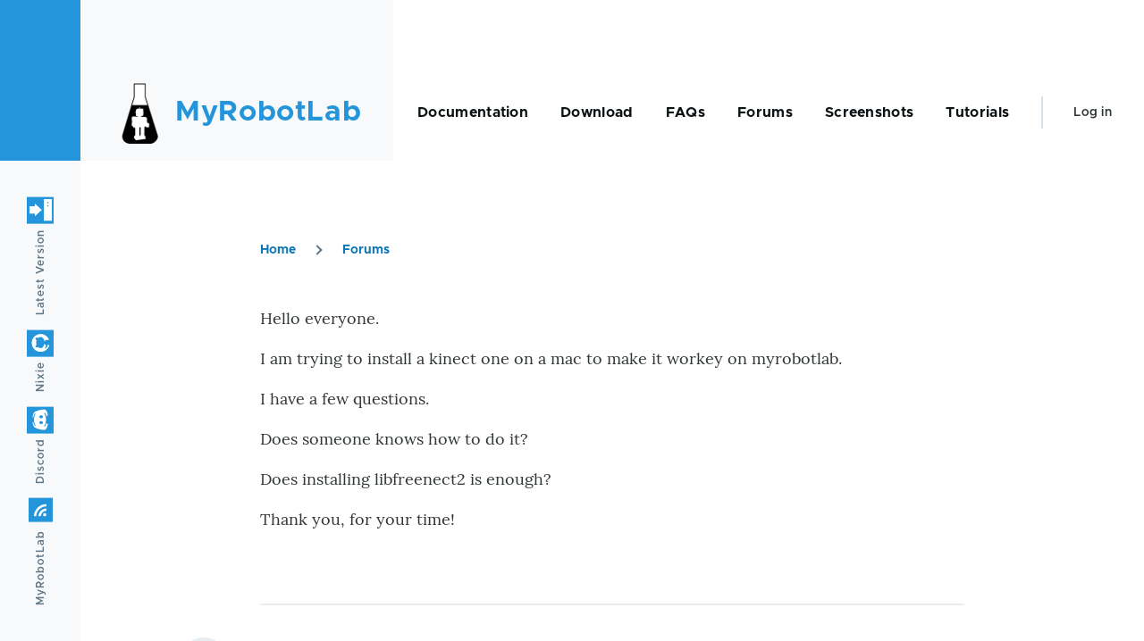

--- FILE ---
content_type: text/html; charset=UTF-8
request_url: http://myrobotlab.org/comment/9050
body_size: 5413
content:
<!DOCTYPE html>
<html lang="en" dir="ltr" prefix="content: http://purl.org/rss/1.0/modules/content/  dc: http://purl.org/dc/terms/  foaf: http://xmlns.com/foaf/0.1/  og: http://ogp.me/ns#  rdfs: http://www.w3.org/2000/01/rdf-schema#  schema: http://schema.org/  sioc: http://rdfs.org/sioc/ns#  sioct: http://rdfs.org/sioc/types#  skos: http://www.w3.org/2004/02/skos/core#  xsd: http://www.w3.org/2001/XMLSchema# ">
  <head>
    <meta charset="utf-8" />
<script async src="https://www.googletagmanager.com/gtag/js?id=UA-1456623-11"></script>
<script>window.dataLayer = window.dataLayer || [];function gtag(){dataLayer.push(arguments)};gtag("js", new Date());gtag("set", "developer_id.dMDhkMT", true);gtag("config", "UA-1456623-11", {"groups":"default","anonymize_ip":true,"page_placeholder":"PLACEHOLDER_page_path"});</script>
<meta name="Generator" content="Drupal 9 (https://www.drupal.org)" />
<meta name="MobileOptimized" content="width" />
<meta name="HandheldFriendly" content="true" />
<meta name="viewport" content="width=device-width, initial-scale=1.0" />
<link rel="icon" href="/sites/default/files/logo_0.png" type="image/png" />
<link rel="canonical" href="http://myrobotlab.org/content/kinect-one-mac" />
<link rel="shortlink" href="http://myrobotlab.org/node/2594" />

    <title>Kinect One on a Mac | MyRobotLab</title>
    <link rel="stylesheet" media="all" href="/sites/default/files/css/css_EkM34zJaFlVGaXT1NSaBFCjdUF3Z8p1tlirVAC2xowI.css" />
<link rel="stylesheet" media="all" href="/sites/default/files/css/css_Hin4Qy1MLt0RVc_UitNMK9fwyz9CuH9bMzR3QxqfMo4.css" />

    
    
<link rel="preload" href="/themes/myrobotlab/fonts/metropolis/Metropolis-Regular.woff2" as="font" type="font/woff2" crossorigin>
<link rel="preload" href="/themes/myrobotlab/fonts/metropolis/Metropolis-SemiBold.woff2" as="font" type="font/woff2" crossorigin>
<link rel="preload" href="/themes/myrobotlab/fonts/metropolis/Metropolis-Bold.woff2" as="font" type="font/woff2" crossorigin>
<link rel="preload" href="/themes/myrobotlab/fonts/lora/lora-v14-latin-regular.woff2" as="font" type="font/woff2" crossorigin>
    <noscript><link rel="stylesheet" href="/themes/myrobotlab/css/components/navigation/nav-primary-no-js.css?sqar2k" />
</noscript>
  </head>
  <body class="path-node page-node-type-forum">
        <a href="#main-content" class="visually-hidden focusable skip-link">
      Skip to main content
    </a>
    
      <div class="dialog-off-canvas-main-canvas" data-off-canvas-main-canvas>
    
<div id="page-wrapper" class="page-wrapper">
  <div id="page">

          <header id="header" class="site-header" data-drupal-selector="site-header" role="banner">

                <div class="site-header__fixable" data-drupal-selector="site-header-fixable">
          <div class="site-header__initial">
            <button class="sticky-header-toggle" data-drupal-selector="sticky-header-toggle" role="switch" aria-controls="site-header__inner" aria-label="Sticky header" aria-checked="false">
              <span class="sticky-header-toggle__icon">
                <span></span>
                <span></span>
                <span></span>
              </span>
            </button>
          </div>

                    <div id="site-header__inner" class="site-header__inner" data-drupal-selector="site-header-inner">
            <div class="container site-header__inner__container">

              


<div id="block-myrobotlab-site-branding" class="site-branding--bg-gray site-branding block block-system block-system-branding-block">
  
    
    <div class="site-branding__inner">
          <a href="/" rel="home" class="site-branding__logo">
        <img src="/sites/default/files/logo.png" alt="Home" />
      </a>
              <div class="site-branding__text">
        <div class="site-branding__name">
          <a href="/" title="Home" rel="home">MyRobotLab</a>
        </div>
      </div>
      </div>
</div>

<div class="header-nav-overlay" data-drupal-selector="header-nav-overlay"></div>


                              <div class="mobile-buttons" data-drupal-selector="mobile-buttons">
                  <button class="mobile-nav-button" data-drupal-selector="mobile-nav-button" aria-label="Main Menu" aria-controls="header-nav" aria-expanded="false">
                    <span class="mobile-nav-button__label">Menu</span>
                    <span class="mobile-nav-button__icon"></span>
                  </button>
                </div>

                <div id="header-nav" class="header-nav" data-drupal-selector="header-nav">
                  
<nav  id="block-myrobotlab-main-menu" class="primary-nav block block-menu navigation menu--main" aria-labelledby="block-myrobotlab-main-menu-menu" role="navigation">
            
  <h2 class="visually-hidden block__title" id="block-myrobotlab-main-menu-menu">Main navigation</h2>
  
        


          
        
    <ul  class="menu primary-nav__menu primary-nav__menu--level-1" data-drupal-selector="primary-nav-menu--level-1">
            
                          
        
        
        <li class="primary-nav__menu-item primary-nav__menu-item--link primary-nav__menu-item--level-1">
                              
                      <a href="/documentation" class="primary-nav__menu-link primary-nav__menu-link--link primary-nav__menu-link--level-1" data-drupal-selector="primary-nav-menu-link-has-children" data-drupal-link-system-path="node/66">            <span class="primary-nav__menu-link-inner primary-nav__menu-link-inner--level-1">Documentation</span>
          </a>

            
                  </li>
      
                          
        
        
        <li class="primary-nav__menu-item primary-nav__menu-item--link primary-nav__menu-item--level-1">
                              
                      <a href="https://github.com/MyRobotLab/myrobotlab/releases" class="primary-nav__menu-link primary-nav__menu-link--link primary-nav__menu-link--level-1" data-drupal-selector="primary-nav-menu-link-has-children">            <span class="primary-nav__menu-link-inner primary-nav__menu-link-inner--level-1">Download</span>
          </a>

            
                  </li>
      
                          
        
        
        <li class="primary-nav__menu-item primary-nav__menu-item--link primary-nav__menu-item--level-1">
                              
                      <a href="/faqs" class="primary-nav__menu-link primary-nav__menu-link--link primary-nav__menu-link--level-1" data-drupal-selector="primary-nav-menu-link-has-children" data-drupal-link-system-path="node/44">            <span class="primary-nav__menu-link-inner primary-nav__menu-link-inner--level-1">FAQs</span>
          </a>

            
                  </li>
      
                          
        
        
        <li class="primary-nav__menu-item primary-nav__menu-item--link primary-nav__menu-item--level-1">
                              
                      <a href="/forum" title="Ask questions here" class="primary-nav__menu-link primary-nav__menu-link--link primary-nav__menu-link--level-1" data-drupal-selector="primary-nav-menu-link-has-children" data-drupal-link-system-path="taxonomy/term/1">            <span class="primary-nav__menu-link-inner primary-nav__menu-link-inner--level-1">Forums</span>
          </a>

            
                  </li>
      
                          
        
        
        <li class="primary-nav__menu-item primary-nav__menu-item--link primary-nav__menu-item--level-1">
                              
                      <a href="/screenshots" class="primary-nav__menu-link primary-nav__menu-link--link primary-nav__menu-link--level-1" data-drupal-selector="primary-nav-menu-link-has-children" data-drupal-link-system-path="node/67">            <span class="primary-nav__menu-link-inner primary-nav__menu-link-inner--level-1">Screenshots</span>
          </a>

            
                  </li>
      
                          
        
        
        <li class="primary-nav__menu-item primary-nav__menu-item--link primary-nav__menu-item--level-1">
                              
                      <a href="/tutorials" class="primary-nav__menu-link primary-nav__menu-link--link primary-nav__menu-link--level-1" data-drupal-selector="primary-nav-menu-link-has-children" data-drupal-link-system-path="tutorials">            <span class="primary-nav__menu-link-inner primary-nav__menu-link-inner--level-1">Tutorials</span>
          </a>

            
                  </li>
          </ul>
  


  </nav>


                  

  <div class="region region--secondary-menu">
    <nav  id="block-myrobotlab-account-menu" class="block block-menu navigation menu--account secondary-nav" aria-labelledby="block-myrobotlab-account-menu-menu" role="navigation">
            
  <span class="visually-hidden" id="block-myrobotlab-account-menu-menu">User account menu</span>
  
        


          <ul class="menu secondary-nav__menu secondary-nav__menu--level-1">
            
                          
        
        
        <li class="secondary-nav__menu-item secondary-nav__menu-item--link secondary-nav__menu-item--level-1">
          <a href="/user/login" class="secondary-nav__menu-link secondary-nav__menu-link--link secondary-nav__menu-link--level-1" data-drupal-link-system-path="user/login">Log in</a>

                  </li>
          </ul>
  


  </nav>

  </div>

                </div>
                          </div>
          </div>
        </div>
      </header>
    
    <div id="main-wrapper" class="layout-main-wrapper layout-container">
      <div id="main" class="layout-main">
        <div class="main-content">
          <a id="main-content" tabindex="-1"></a>
          
          <div class="main-content__container container">
            

  <div class="region region--highlighted grid-full layout--pass--content-medium ie11-autorow">
    <div data-drupal-messages-fallback class="hidden messages-list"></div>

  </div>

            

  <div class="region region--breadcrumb grid-full layout--pass--content-medium ie11-autorow">
    

<div id="block-myrobotlab-breadcrumbs" class="block block-system block-system-breadcrumb-block">
  
    
      <div class="block__content">
        <nav class="breadcrumb" role="navigation" aria-labelledby="system-breadcrumb">
    <h2 id="system-breadcrumb" class="visually-hidden">Breadcrumb</h2>
    <div class="breadcrumb__content">
      <ol class="breadcrumb__list">
                  <li class="breadcrumb__item">
                          <a href="/index.php/" class="breadcrumb__link">Home</a>
                      </li>
                  <li class="breadcrumb__item">
                          <a href="/index.php/forum" class="breadcrumb__link">Forums</a>
                      </li>
              </ol>
    </div>
  </nav>

    </div>
  </div>

  </div>


                          <main role="main">
                


                

  <div class="region region--content grid-full layout--pass--content-medium ie11-autorow" id="content">
    

<div id="block-myrobotlab-content" class="block block-system block-system-main-block">
  
    
      <div class="block__content">
      

<article data-history-node-id="2594" role="article" about="/content/kinect-one-mac" typeof="schema:Discussion" class="node node--type-forum node--promoted node--view-mode-full">
  <header class="">
    
            <span property="schema:name" content="Kinect One on a Mac" class="hidden"></span>
  <span property="schema:interactionCount" content="UserComments:2" class="hidden"></span>

      </header>
  <div class="node__content">
        
            <div property="schema:text" class="text-content clearfix field field--name-body field--type-text-with-summary field--label-hidden field__item"><p>Hello everyone.</p>
<p>I am trying to install a kinect one on a mac to make it workey on myrobotlab.</p>
<p>I have a few questions.</p>
<p>Does someone knows how to do it?</p>
<p>Does installing libfreenect2 is enough?</p>
<p>Thank you, for your time!</p>
<p> </p>
</div>
      

<section data-drupal-selector="comments" class="comments">

  
  
  
<article  data-comment-user-id="1310" id="comment-9049" class="comment js-comment comment--level-1" role="article" data-drupal-selector="comment">
    <span class="hidden" data-comment-timestamp="1500578136"></span>

  <div class="comment__picture-wrapper">
    <div class="comment__picture">
      <div typeof="schema:Person" about="/users/xmike">
  </div>

    </div>
  </div>
  <div class="comment__text-wrapper">
    <footer class="comment__meta">
      <p class="comment__author"><span lang="" about="/users/xmike" typeof="schema:Person" property="schema:name" datatype="">xmike</span></p>
      <p class="comment__time">8 years 6 months ago</p>
                </footer>
    <div class="comment__content">
              
        <h3><a href="/comment/9049#comment-9049" class="permalink" rel="bookmark" hreflang="en">Kinect and MRL works on Mac</a></h3>
        
            
            <div class="text-content field field--name-comment-body field--type-text-long field--label-hidden field__item comment__text-content"><p>Hello</p>
<p>Kinect and MRL works on MAC OSX MRL</p>
<p>Download SimpleOpenNI</p>
<p><a class="ext" href="https://code.google.com/p/simple-openni/wiki/Installation" target="_blank" title="https://code.google.com/p/simple-openni/wiki/Installation">https://code.google.com/p/simple-openni/wiki/Installation</a></p>
<p>Open folder</p>
<p>Copy file (libSimpleOpenNI.jnilib) from folder SimpleOpenNI/library in MRL(your folder)/libraries/native</p>
<p>Copy folder (NiTE2 and osx) from folder SimpleOpenNI/library in MRL(your folder)/libraries/native</p>
<p>Copy file (SimpleOpenNI.jar) from folder SimpleOpenNI/library in MRL(your folder)/libraries/jar</p>
<p>And it goes</p>
<p>greeting xmike</p>
<p> </p>
<p> </p>
<p> </p>
</div>
      <ul class="links inline comment__links">
          <li class="comment__links-item"></li>
      </ul>
    </div>
  </div>
</article>

<div class="indented">
<article  data-comment-user-id="1907" id="comment-9050" class="comment js-comment by-node-author" role="article" data-drupal-selector="comment">
    <span class="hidden" data-comment-timestamp="1500647422"></span>

  <div class="comment__picture-wrapper">
    <div class="comment__picture">
      <div typeof="schema:Person" about="/users/nicolas-taguet">
  </div>

    </div>
  </div>
  <div class="comment__text-wrapper">
    <footer class="comment__meta">
      <p class="comment__author"><span lang="" about="/users/nicolas-taguet" typeof="schema:Person" property="schema:name" datatype="">nicolas taguet</span></p>
      <p class="comment__time">8 years 6 months ago</p>
                    <p class="visually-hidden">In reply to <a href="/comment/9049#comment-9049" class="permalink" rel="bookmark" hreflang="en">Kinect and MRL works on Mac</a> by <span lang="" about="/users/xmike" typeof="schema:Person" property="schema:name" datatype="">xmike</span></p>
          </footer>
    <div class="comment__content">
              
        <h3><a href="/comment/9050#comment-9050" class="permalink" rel="bookmark" hreflang="en">Thank you a lot xmike!</a></h3>
        
            
            <div class="text-content field field--name-comment-body field--type-text-long field--label-hidden field__item comment__text-content"><p>Hello xmike and thank you a lot for your answer! </p>
<p>Isn't it the tutorial for the kinect v1? <span style="font-size: 12px;">Otherwise i succeeded to make work the kinect v2 on mac.   I</span><span style="font-size: 12px;">t is quiet the setup...</span></p>
<p>I did not really took note of how i did it but i can say that you have to:</p>
<p>install libfreenect2 with openni2 and install "libfreenect2-openni2.0.dylib" in the right place.      <span style="font-size: 12px;">it is probably : libraries\native\osx\OpenNI\Drivers\</span></p>
<p> </p>
<p>Otherwise here are the link that helped me:</p>
<p style="margin: 0px; font-size: 12px; line-height: normal; font-family: Helvetica;"><a href="https://stackoverflow.com/questions/39133646/how-to-setup-openni2-and-nite-with-libfreenect2-for-skeleton-tracking-on-osx">https://stackoverflow.com/questions/39133646/how-to-setup-openni2-and-nite-with-libfreenect2-for-skeleton-tracking-on-osx</a></p>
<p style="margin: 0px; font-size: 12px; line-height: normal; font-family: Helvetica;"> </p>
<p style="margin: 0px; font-size: 12px; line-height: normal; font-family: Helvetica;"><a href="https://github.com/OpenKinect/libfreenect2">https://github.com/OpenKinect/libfreenect2</a></p>
<p style="margin: 0px; font-size: 12px; line-height: normal; font-family: Helvetica;"> </p>
<p style="margin: 0px; font-size: 12px; line-height: normal; font-family: Helvetica;"><a href="https://github.com/totakke/homebrew-openni2">https://github.com/totakke/homebrew-openni2</a></p>
<p style="margin: 0px; font-size: 12px; line-height: normal; font-family: Helvetica; min-height: 14px;"> </p>
<p style="margin: 0px; font-size: 12px; line-height: normal; font-family: Helvetica;"><a href="https://github.com/OpenKinect/libfreenect2/wiki/Troubleshooting">https://github.com/OpenKinect/libfreenect2/wiki/Troubleshooting</a></p>
<p style="margin: 0px; font-size: 12px; line-height: normal; font-family: Helvetica; min-height: 14px;"> </p>
<p style="margin: 0px; font-size: 12px; line-height: normal; font-family: Helvetica;"><a href="https://bitbucket.org/kaorun55/openni-2.2/src/2f54272802bfd24ca32f03327fbabaf85ac4a5c4/NITE%202.2%20α/NiTE-MacOSX-x64-2.2.tar.zip?at=master&amp;fileviewer=file-view-default">https://bitbucket.org/kaorun55/openni-2.2/src/2f54272802bfd24ca32f03327fbabaf85ac4a5c4/NITE%202.2%20α/NiTE-MacOSX-x64-2.2.tar.zip?at=master&amp;fileviewer=file-view-default</a></p>
<p style="margin: 0px; font-size: 12px; line-height: normal; font-family: Helvetica;"> </p>
<p style="margin: 0px; font-size: 12px; line-height: normal; font-family: Helvetica;">Also note that the value from the kinect v2 are unstable and less reliable than the one from the kinect v2 on mac at least. It is probably due to the drivers?</p>
<p> </p>
</div>
      <ul class="links inline comment__links">
          <li class="comment__links-item"></li>
      </ul>
    </div>
  </div>
</article>
</div>

</section>

            <div class="field field--name-field-forums field--type-entity-reference field--label-hidden field__item"><a href="/taxonomy/term/2" hreflang="en">Getting Started</a></div>
      <ul class="links inline">
          <li><a href="/user/login?destination=/comment/reply/node/2594/comment_forum%23comment-form">Log in</a> or <a href="/user/register?destination=/comment/reply/node/2594/comment_forum%23comment-form">register</a> to post comments</li>
      </ul>
  </div>
  </article>

    </div>
  </div>

  </div>

              </main>
                        
          </div>
        </div>
        <div class="social-bar">
          
<div class="social-bar__inner fixable">
  <div class="rotate">
    

<div id="block-myrobotlabsociallinks" class="block block-mrl block-mrl-socials">
  
    
      <div class="block__content">
      <ul><li><a href="https://discord.gg/AfScp5x8r5" class="mrl-social-link mrl-discord" target="_blank">Discord</a></li><li><a href="https://github.com/orgs/MyRobotLab/projects/2" class="mrl-social-link mrl-github" target="_blank">Nixie</a></li><li><a href="https://github.com/MyRobotLab/myrobotlab/releases" class="mrl-social-link mrl-download" target="_blank">Latest Version</a></li></ul>
    </div>
  </div>


<div id="block-myrobotlab-syndicate" role="complementary" class="block block-node block-node-syndicate-block">
  
    
      <div class="block__content">
      



<a href="/rss.xml" class="feed-icon">
  <span class="feed-icon__label">
    MyRobotLab
  </span>
  <span class="feed-icon__icon" aria-hidden="true">
    <svg xmlns="http://www.w3.org/2000/svg" width="14.2" height="14.2" viewBox="0 0 14.2 14.2">
  <path d="M4,12.2c0-2.5-3.9-2.4-3.9,0C0.1,14.7,4,14.6,4,12.2z M9.1,13.4C8.7,9,5.2,5.5,0.8,5.1c-1,0-1,2.7-0.1,2.7c3.1,0.3,5.5,2.7,5.8,5.8c0,0.7,2.1,0.7,2.5,0.3C9.1,13.7,9.1,13.6,9.1,13.4z M14.2,13.5c-0.1-3.5-1.6-6.9-4.1-9.3C7.6,1.7,4.3,0.2,0.8,0c-1,0-1,2.6-0.1,2.6c5.8,0.3,10.5,5,10.8,10.8C11.5,14.5,14.3,14.4,14.2,13.5z"/>
</svg>
  </span>
</a>

    </div>
  </div>

  </div>
</div>

        </div>
      </div>
    </div>

    <footer class="site-footer">
      <div class="site-footer__inner container">
        
        
      </div>
    </footer>

    <div class="overlay" data-drupal-selector="overlay"></div>

  </div>
</div>

  </div>

    
    <script type="application/json" data-drupal-selector="drupal-settings-json">{"path":{"baseUrl":"\/","scriptPath":null,"pathPrefix":"","currentPath":"comment\/9050","currentPathIsAdmin":false,"isFront":false,"currentLanguage":"en","currentQuery":{"page":0}},"pluralDelimiter":"\u0003","suppressDeprecationErrors":true,"google_analytics":{"account":"UA-1456623-11","trackOutbound":true,"trackMailto":true,"trackTel":true,"trackDownload":true,"trackDownloadExtensions":"7z|aac|arc|arj|asf|asx|avi|bin|csv|doc(x|m)?|dot(x|m)?|exe|flv|gif|gz|gzip|hqx|jar|jpe?g|js|mp(2|3|4|e?g)|mov(ie)?|msi|msp|pdf|phps|png|ppt(x|m)?|pot(x|m)?|pps(x|m)?|ppam|sld(x|m)?|thmx|qtm?|ra(m|r)?|sea|sit|tar|tgz|torrent|txt|wav|wma|wmv|wpd|xls(x|m|b)?|xlt(x|m)|xlam|xml|z|zip"},"user":{"uid":0,"permissionsHash":"d5516e7c9d605f84aad62b08a798ac7cfaf42c210db1a024e79e460c9c78e229"}}</script>
<script src="/sites/default/files/js/js_9CkeP9YrLW-Q4VqhaB2pX8ecTss4vSeT0_chrWcpdNU.js"></script>

  </body>
</html>


--- FILE ---
content_type: text/css
request_url: http://myrobotlab.org/sites/default/files/css/css_Hin4Qy1MLt0RVc_UitNMK9fwyz9CuH9bMzR3QxqfMo4.css
body_size: 16558
content:
@font-face{font-family:metropolis;src:url(/themes/myrobotlab/fonts/metropolis/Metropolis-Regular.woff2) format("woff2"),url(/themes/myrobotlab/fonts/metropolis/Metropolis-Regular.woff) format("woff");font-weight:normal;font-style:normal;font-display:swap;}@font-face{font-family:metropolis;src:url(/themes/myrobotlab/fonts/metropolis/Metropolis-Bold.woff2) format("woff2"),url(/themes/myrobotlab/fonts/metropolis/Metropolis-Bold.woff) format("woff");font-weight:700;font-style:normal;font-display:swap;}@font-face{font-family:metropolis;src:url(/themes/myrobotlab/fonts/metropolis/Metropolis-SemiBold.woff2) format("woff2"),url(/themes/myrobotlab/fonts/metropolis/Metropolis-SemiBold.woff) format("woff");font-weight:600;font-style:normal;font-display:swap;}@font-face{font-family:Lora;src:local("Lora Regular"),local("Lora-Regular"),url(/themes/myrobotlab/fonts/lora/lora-v14-latin-regular.woff2) format("woff2"),url(/themes/myrobotlab/fonts/lora/lora-v14-latin-regular.woff) format("woff");font-weight:400;font-style:normal;font-display:swap;}@font-face{font-family:Lora;src:local("Lora Italic"),local("Lora-Italic"),url(/themes/myrobotlab/fonts/lora/lora-v14-latin-italic.woff2) format("woff2"),url(/themes/myrobotlab/fonts/lora/lora-v14-latin-italic.woff) format("woff");font-weight:400;font-style:italic;font-display:swap;}@font-face{font-family:Lora;src:local("Lora Bold"),local("Lora-Bold"),url(/themes/myrobotlab/fonts/lora/lora-v14-latin-700.woff2) format("woff2"),url(/themes/myrobotlab/fonts/lora/lora-v14-latin-700.woff) format("woff");font-weight:700;font-style:normal;font-display:swap;}
:root{}
*,*:before,*:after{box-sizing:border-box;}html{font-family:"metropolis",sans-serif;font-size:100%;font-weight:normal;font-style:normal;line-height:1.6875rem;}body{margin:0;color:#313637;background-color:#f7f9fa;background-image:url("data:image/svg+xml,%3csvg xmlns='http://www.w3.org/2000/svg' width='50' height='84' viewBox='0 0 50 84'%3e  %3cpath opacity='0.05' fill='%230e6ba6' d='M25,61.7C25,68.5,19.4,74,12.5,74S0,68.5,0,61.7c0-5.7,3.9-9.6,7.4-12.9c2.3-2.2,4.5-4.4,5.1-6.8c0.7,2.4,2.8,4.6,5.1,6.8C21.1,52.2,25,56,25,61.7z M42.6,6.8c-2.3-2.2-4.5-4.4-5.1-6.8c-0.7,2.4-2.9,4.6-5.1,6.8C28.9,10.2,25,14,25,19.7C25,26.5,30.6,32,37.5,32S50,26.5,50,19.7C50,14,46.1,10.2,42.6,6.8z'/%3e%3c/svg%3e");background-position:top left}body.is-fixed{position:fixed;overflow:hidden;width:100%;}[dir="rtl"] body{background-position:top right;}a{color:#0d77b5}a:hover{color:#2494db;}a:focus{outline:solid 2px currentColor;outline-offset:2px;}button{font-family:inherit;}img,video{display:block;max-width:100%;height:auto;}audio{display:block;max-width:100%;}h1{letter-spacing:-0.01em;font-size:1.75rem;line-height:2.25rem}@media (min-width:43.75rem){h1{font-size:3.75rem;line-height:4.5rem}}h2{letter-spacing:-0.01em;font-size:1.5rem;line-height:2.25rem}@media (min-width:43.75rem){h2{font-size:2.25rem;line-height:3.375rem}}h3{font-size:1.25rem;line-height:1.6875rem}@media (min-width:43.75rem){h3{font-size:1.5rem;line-height:2.25rem}}h4{font-size:1.125rem;line-height:1.6875rem;}h5{font-size:1rem;line-height:1.6875rem;}h6{font-size:0.875rem;line-height:1.125rem;}h1,h2,h3,h4,h5,h6{margin-top:1.125rem;margin-bottom:1.125rem;color:#0d1214;font-family:"metropolis",sans-serif;font-weight:bold}@media (min-width:43.75rem){h1,h2,h3,h4,h5,h6{margin-top:2.25rem;margin-bottom:2.25rem}}[dir="ltr"] ul{margin-left:1.5em;}[dir="rtl"] ul{margin-right:1.5em;}[dir="ltr"] ul{margin-right:0;}[dir="rtl"] ul{margin-left:0;}[dir="ltr"] ul{padding-left:0;}[dir="rtl"] ul{padding-right:0;}ul{margin-top:0.25em;margin-bottom:0.25em;list-style-type:disc;list-style-image:none;}
.ie11-autorow > *:nth-child(1){-ms-grid-row:1;}.ie11-autorow > *:nth-child(2){-ms-grid-row:2;}.ie11-autorow > *:nth-child(3){-ms-grid-row:3;}.ie11-autorow > *:nth-child(4){-ms-grid-row:4;}.ie11-autorow > *:nth-child(5){-ms-grid-row:5;}.ie11-autorow > *:nth-child(6){-ms-grid-row:6;}.ie11-autorow > *:nth-child(7){-ms-grid-row:7;}.ie11-autorow > *:nth-child(8){-ms-grid-row:8;}.ie11-autorow > *:nth-child(9){-ms-grid-row:9;}.ie11-autorow > *:nth-child(10){-ms-grid-row:10;}
.container{width:100%;max-width:84.375rem;padding-left:1.125rem;padding-right:1.125rem}@media (min-width:75rem){.container{padding-left:2.25rem;padding-right:2.25rem}}.page-wrapper{max-width:98.125rem;background:#fff;}.layout-main-wrapper{position:relative;z-index:1;}@media (min-width:75rem){.layout-main{display:flex;flex-direction:row-reverse;flex-wrap:wrap}}@media (min-width:75rem){[dir="ltr"] .main-content{margin-right:auto}[dir="rtl"] .main-content{margin-left:auto}.main-content{width:calc(100% - 5.625rem)}}.main-content__container{padding-top:3.375rem}@media (min-width:43.75rem){.main-content__container{padding-top:5.625rem}}
.grid-full{display:-ms-grid;display:grid;-ms-grid-rows:1fr;grid-template-rows:1fr;-ms-grid-columns:(minmax(0,1fr))[6];grid-template-columns:repeat(6,minmax(0,1fr));grid-column-gap:1.125rem}.grid-full .grid-full .grid-full{display:block;}@media (min-width:43.75rem){.grid-full{-ms-grid-columns:(minmax(0,1fr))[14];grid-template-columns:repeat(14,minmax(0,1fr));grid-column-gap:2.25rem}}@media (min-width:43.75rem){.layout--content-narrow .grid-full,.layout--pass--content-narrow > * .grid-full{-ms-grid-columns:(minmax(0,1fr))[ 12 ];grid-template-columns:repeat(12,minmax(0,1fr))}}@media (min-width:62.5rem){.layout--content-narrow .grid-full,.layout--pass--content-narrow > * .grid-full{-ms-grid-columns:(minmax(0,1fr))[ 8 ];grid-template-columns:repeat(8,minmax(0,1fr))}}@media (min-width:43.75rem){.layout--content-medium .grid-full,.layout--pass--content-medium > * .grid-full{-ms-grid-columns:(minmax(0,1fr))[ 12 ];grid-template-columns:repeat(12,minmax(0,1fr))}}@media (min-width:62.5rem){.layout--content-medium .grid-full,.layout--pass--content-medium > * .grid-full{-ms-grid-columns:(minmax(0,1fr))[ 10 ];grid-template-columns:repeat(10,minmax(0,1fr))}}
.layout--content-narrow,.layout--pass--content-narrow > *{-ms-grid-column:1;-ms-grid-column-span:6;grid-column:1 / 7;width:100%}@media (min-width:43.75rem){.layout--content-narrow,.layout--pass--content-narrow > *{-ms-grid-column:2;-ms-grid-column-span:12;grid-column:2 / 14}}@media (min-width:62.5rem){.layout--content-narrow,.layout--pass--content-narrow > *{-ms-grid-column:3;-ms-grid-column-span:8;grid-column:3 / 11}}@media (min-width:43.75rem){.layout--content-narrow .layout--content-narrow,.layout--content-narrow .layout--pass--content-narrow > *,.layout--pass--content-narrow > * .layout--content-narrow,.layout--pass--content-narrow > * .layout--pass--content-narrow > *,.layout--content-medium .layout--content-narrow,.layout--content-medium .layout--pass--content-narrow > *,.layout--pass--content-medium > * .layout--content-narrow,.layout--pass--content-medium > * .layout--pass--content-narrow > *{-ms-grid-column:1;-ms-grid-column-span:12;grid-column:1 / 13}}@media (min-width:62.5rem){.layout--content-narrow .layout--content-narrow,.layout--content-narrow .layout--pass--content-narrow > *,.layout--pass--content-narrow > * .layout--content-narrow,.layout--pass--content-narrow > * .layout--pass--content-narrow > *,.layout--content-medium .layout--content-narrow,.layout--content-medium .layout--pass--content-narrow > *,.layout--pass--content-medium > * .layout--content-narrow,.layout--pass--content-medium > * .layout--pass--content-narrow > *{-ms-grid-column:1;-ms-grid-column-span:8;grid-column:1 / 9}}@media (min-width:43.75rem){[dir="ltr"] .layout--content-narrow.text-content blockquote:before,[dir="ltr"]  .layout--content-narrow .text-content blockquote:before,[dir="ltr"]  .layout--pass--content-narrow > *.text-content blockquote:before,[dir="ltr"]  .layout--pass--content-narrow > * .text-content blockquote:before{left:-7.14286vw}[dir="rtl"] .layout--content-narrow.text-content blockquote:before,[dir="rtl"]  .layout--content-narrow .text-content blockquote:before,[dir="rtl"]  .layout--pass--content-narrow > *.text-content blockquote:before,[dir="rtl"]  .layout--pass--content-narrow > * .text-content blockquote:before{right:-7.14286vw}}@media (min-width:62.5rem){[dir="ltr"] .layout--content-narrow.text-content blockquote:before,[dir="ltr"]  .layout--content-narrow .text-content blockquote:before,[dir="ltr"]  .layout--pass--content-narrow > *.text-content blockquote:before,[dir="ltr"]  .layout--pass--content-narrow > * .text-content blockquote:before{left:calc(-7.14286vw - -1.07143px)}[dir="rtl"] .layout--content-narrow.text-content blockquote:before,[dir="rtl"]  .layout--content-narrow .text-content blockquote:before,[dir="rtl"]  .layout--pass--content-narrow > *.text-content blockquote:before,[dir="rtl"]  .layout--pass--content-narrow > * .text-content blockquote:before{right:calc(-7.14286vw - -1.07143px)}}@media (min-width:75rem){[dir="ltr"] .layout--content-narrow.text-content blockquote:before,[dir="ltr"]  .layout--content-narrow .text-content blockquote:before,[dir="ltr"]  .layout--pass--content-narrow > *.text-content blockquote:before,[dir="ltr"]  .layout--pass--content-narrow > * .text-content blockquote:before{left:calc(-7.14286vw - -0.62946rem)}[dir="rtl"] .layout--content-narrow.text-content blockquote:before,[dir="rtl"]  .layout--content-narrow .text-content blockquote:before,[dir="rtl"]  .layout--pass--content-narrow > *.text-content blockquote:before,[dir="rtl"]  .layout--pass--content-narrow > * .text-content blockquote:before{right:calc(-7.14286vw - -0.62946rem)}}@media (min-width:90rem){[dir="ltr"] .layout--content-narrow.text-content blockquote:before,[dir="ltr"]  .layout--content-narrow .text-content blockquote:before,[dir="ltr"]  .layout--pass--content-narrow > *.text-content blockquote:before,[dir="ltr"]  .layout--pass--content-narrow > * .text-content blockquote:before{left:-5.86607rem}[dir="rtl"] .layout--content-narrow.text-content blockquote:before,[dir="rtl"]  .layout--content-narrow .text-content blockquote:before,[dir="rtl"]  .layout--pass--content-narrow > *.text-content blockquote:before,[dir="rtl"]  .layout--pass--content-narrow > * .text-content blockquote:before{right:-5.86607rem}}@media (min-width:43.75rem){[dir="ltr"] .layout--content-narrow.text-content blockquote:after,[dir="ltr"]  .layout--content-narrow .text-content blockquote:after,[dir="ltr"]  .layout--pass--content-narrow > *.text-content blockquote:after,[dir="ltr"]  .layout--pass--content-narrow > * .text-content blockquote:after{left:-7.14286vw}[dir="rtl"] .layout--content-narrow.text-content blockquote:after,[dir="rtl"]  .layout--content-narrow .text-content blockquote:after,[dir="rtl"]  .layout--pass--content-narrow > *.text-content blockquote:after,[dir="rtl"]  .layout--pass--content-narrow > * .text-content blockquote:after{right:-7.14286vw}[dir="ltr"] .layout--content-narrow.text-content blockquote:after,[dir="ltr"]  .layout--content-narrow .text-content blockquote:after,[dir="ltr"]  .layout--pass--content-narrow > *.text-content blockquote:after,[dir="ltr"]  .layout--pass--content-narrow > * .text-content blockquote:after{margin-left:2px}[dir="rtl"] .layout--content-narrow.text-content blockquote:after,[dir="rtl"]  .layout--content-narrow .text-content blockquote:after,[dir="rtl"]  .layout--pass--content-narrow > *.text-content blockquote:after,[dir="rtl"]  .layout--pass--content-narrow > * .text-content blockquote:after{margin-right:2px}.layout--content-narrow.text-content blockquote:after,.layout--content-narrow .text-content blockquote:after,.layout--pass--content-narrow > *.text-content blockquote:after,.layout--pass--content-narrow > * .text-content blockquote:after{width:1.125rem;height:calc(100% - 2.8125rem)}}@media (min-width:62.5rem){[dir="ltr"] .layout--content-narrow.text-content blockquote:after,[dir="ltr"]  .layout--content-narrow .text-content blockquote:after,[dir="ltr"]  .layout--pass--content-narrow > *.text-content blockquote:after,[dir="ltr"]  .layout--pass--content-narrow > * .text-content blockquote:after{left:calc(-7.14286vw - -1.07143px)}[dir="rtl"] .layout--content-narrow.text-content blockquote:after,[dir="rtl"]  .layout--content-narrow .text-content blockquote:after,[dir="rtl"]  .layout--pass--content-narrow > *.text-content blockquote:after,[dir="rtl"]  .layout--pass--content-narrow > * .text-content blockquote:after{right:calc(-7.14286vw - -1.07143px)}}@media (min-width:75rem){[dir="ltr"] .layout--content-narrow.text-content blockquote:after,[dir="ltr"]  .layout--content-narrow .text-content blockquote:after,[dir="ltr"]  .layout--pass--content-narrow > *.text-content blockquote:after,[dir="ltr"]  .layout--pass--content-narrow > * .text-content blockquote:after{left:calc(-7.14286vw - -0.62946rem)}[dir="rtl"] .layout--content-narrow.text-content blockquote:after,[dir="rtl"]  .layout--content-narrow .text-content blockquote:after,[dir="rtl"]  .layout--pass--content-narrow > *.text-content blockquote:after,[dir="rtl"]  .layout--pass--content-narrow > * .text-content blockquote:after{right:calc(-7.14286vw - -0.62946rem)}}@media (min-width:90rem){[dir="ltr"] .layout--content-narrow.text-content blockquote:after,[dir="ltr"]  .layout--content-narrow .text-content blockquote:after,[dir="ltr"]  .layout--pass--content-narrow > *.text-content blockquote:after,[dir="ltr"]  .layout--pass--content-narrow > * .text-content blockquote:after{left:-5.86607rem}[dir="rtl"] .layout--content-narrow.text-content blockquote:after,[dir="rtl"]  .layout--content-narrow .text-content blockquote:after,[dir="rtl"]  .layout--pass--content-narrow > *.text-content blockquote:after,[dir="rtl"]  .layout--pass--content-narrow > * .text-content blockquote:after{right:-5.86607rem}}@media (min-width:43.75rem){[dir="ltr"] .layout--content-narrow.text-content blockquote,[dir="ltr"]  .layout--content-narrow .text-content blockquote,[dir="ltr"]  .layout--pass--content-narrow > *.text-content blockquote,[dir="ltr"]  .layout--pass--content-narrow > * .text-content blockquote{padding-left:0}[dir="rtl"] .layout--content-narrow.text-content blockquote,[dir="rtl"]  .layout--content-narrow .text-content blockquote,[dir="rtl"]  .layout--pass--content-narrow > *.text-content blockquote,[dir="rtl"]  .layout--pass--content-narrow > * .text-content blockquote{padding-right:0}.layout--content-narrow.text-content blockquote,.layout--content-narrow .text-content blockquote,.layout--pass--content-narrow > *.text-content blockquote,.layout--pass--content-narrow > * .text-content blockquote{width:calc(71.42857vw - 2.25rem);margin-top:3.375rem;margin-bottom:3.375rem}}@media (min-width:62.5rem){.layout--content-narrow.text-content blockquote,.layout--content-narrow .text-content blockquote,.layout--pass--content-narrow > *.text-content blockquote,.layout--pass--content-narrow > * .text-content blockquote{width:calc(71.42857vw - 2.91964rem)}}@media (min-width:75rem){.layout--content-narrow.text-content blockquote,.layout--content-narrow .text-content blockquote,.layout--pass--content-narrow > *.text-content blockquote,.layout--pass--content-narrow > * .text-content blockquote{width:calc(71.42857vw - 8.54464rem)}}@media (min-width:90rem){.layout--content-narrow.text-content blockquote,.layout--content-narrow .text-content blockquote,.layout--pass--content-narrow > *.text-content blockquote,.layout--pass--content-narrow > * .text-content blockquote{width:56.41071rem}}@media (min-width:43.75rem){.layout--content-narrow.text-content pre,.layout--content-narrow .text-content pre,.layout--pass--content-narrow > *.text-content pre,.layout--pass--content-narrow > * .text-content pre{margin-top:3.375rem;margin-bottom:3.375rem}}@media (min-width:62.5rem){[dir="ltr"] .layout--content-narrow.text-content pre,[dir="ltr"]  .layout--content-narrow .text-content pre,[dir="ltr"]  .layout--pass--content-narrow > *.text-content pre,[dir="ltr"]  .layout--pass--content-narrow > * .text-content pre{margin-left:calc(-7.14286vw - -1.07143px)}[dir="rtl"] .layout--content-narrow.text-content pre,[dir="rtl"]  .layout--content-narrow .text-content pre,[dir="rtl"]  .layout--pass--content-narrow > *.text-content pre,[dir="rtl"]  .layout--pass--content-narrow > * .text-content pre{margin-right:calc(-7.14286vw - -1.07143px)}.layout--content-narrow.text-content pre,.layout--content-narrow .text-content pre,.layout--pass--content-narrow > *.text-content pre,.layout--pass--content-narrow > * .text-content pre{width:calc(85.71429vw - 3.05357rem)}}@media (min-width:75rem){[dir="ltr"] .layout--content-narrow.text-content pre,[dir="ltr"]  .layout--content-narrow .text-content pre,[dir="ltr"]  .layout--pass--content-narrow > *.text-content pre,[dir="ltr"]  .layout--pass--content-narrow > * .text-content pre{margin-left:calc(-7.14286vw - -0.62946rem)}[dir="rtl"] .layout--content-narrow.text-content pre,[dir="rtl"]  .layout--content-narrow .text-content pre,[dir="rtl"]  .layout--pass--content-narrow > *.text-content pre,[dir="rtl"]  .layout--pass--content-narrow > * .text-content pre{margin-right:calc(-7.14286vw - -0.62946rem)}.layout--content-narrow.text-content pre,.layout--content-narrow .text-content pre,.layout--pass--content-narrow > *.text-content pre,.layout--pass--content-narrow > * .text-content pre{width:calc(85.71429vw - 9.80357rem)}}@media (min-width:90rem){[dir="ltr"] .layout--content-narrow.text-content pre,[dir="ltr"]  .layout--content-narrow .text-content pre,[dir="ltr"]  .layout--pass--content-narrow > *.text-content pre,[dir="ltr"]  .layout--pass--content-narrow > * .text-content pre{margin-left:-5.86607rem}[dir="rtl"] .layout--content-narrow.text-content pre,[dir="rtl"]  .layout--content-narrow .text-content pre,[dir="rtl"]  .layout--pass--content-narrow > *.text-content pre,[dir="rtl"]  .layout--pass--content-narrow > * .text-content pre{margin-right:-5.86607rem}.layout--content-narrow.text-content pre,.layout--content-narrow .text-content pre,.layout--pass--content-narrow > *.text-content pre,.layout--pass--content-narrow > * .text-content pre{width:68.14286rem}}.sidebar-grid .layout--content-narrow.text-content blockquote,.sidebar-grid .layout--content-narrow.text-content pre,.sidebar-grid .layout--content-narrow .text-content blockquote,.sidebar-grid .layout--content-narrow .text-content pre,.sidebar-grid .layout--pass--content-narrow > *.text-content blockquote,.sidebar-grid .layout--pass--content-narrow > *.text-content pre,.sidebar-grid .layout--pass--content-narrow > * .text-content blockquote,.sidebar-grid .layout--pass--content-narrow > * .text-content pre{width:auto;}
.layout--content-medium,.layout--pass--content-medium > *{-ms-grid-column:1;-ms-grid-column-span:6;grid-column:1 / 7;width:100%}@media (min-width:43.75rem){.layout--content-medium,.layout--pass--content-medium > *{-ms-grid-column:2;-ms-grid-column-span:12;grid-column:2 / 14}}@media (min-width:62.5rem){.layout--content-medium,.layout--pass--content-medium > *{-ms-grid-column:3;-ms-grid-column-span:10;grid-column:3 / 13}}@media (min-width:43.75rem){.layout--pass--content-medium > * .layout--content-medium,.layout--pass--content-medium > * .layout--pass--content-medium > *,.layout--content-medium .layout--content-medium,.layout--content-medium .layout--pass--content-medium > *{-ms-grid-column:1;-ms-grid-column-span:12;grid-column:1 / 13}}@media (min-width:62.5rem){.layout--pass--content-medium > * .layout--content-medium,.layout--pass--content-medium > * .layout--pass--content-medium > *,.layout--content-medium .layout--content-medium,.layout--content-medium .layout--pass--content-medium > *{-ms-grid-column:1;-ms-grid-column-span:10;grid-column:1 / 11}}
.site-footer{position:relative;z-index:1;}.site-footer__inner{padding-top:2.25rem;padding-bottom:2.25rem}@media (min-width:75rem){.site-footer__inner{padding-top:4.5rem;padding-bottom:14.625rem}}.region--footer_top__inner > *,.region--footer_bottom__inner > *{margin-bottom:2.25rem}@media (min-width:43.75rem){.region--footer_top__inner > *,.region--footer_bottom__inner > *{flex:1;margin-bottom:0}[dir="ltr"] .region--footer_top__inner > *:not(:last-child),[dir="ltr"]  .region--footer_bottom__inner > *:not(:last-child){margin-right:2.25rem;}[dir="rtl"] .region--footer_top__inner > *:not(:last-child),[dir="rtl"]  .region--footer_bottom__inner > *:not(:last-child){margin-left:2.25rem;}}@media (min-width:43.75rem){.region--footer_top__inner,.region--footer_bottom__inner{display:flex;flex-wrap:wrap}}
.region > *{margin-bottom:1.125rem}@media (min-width:43.75rem){.region > *{margin-bottom:2.25rem}}@media (min-width:62.5rem){.region > *{margin-bottom:3.375rem}}
.region--content{margin-bottom:1.125rem}@media (min-width:43.75rem){.region--content{margin-bottom:2.25rem}}@media (min-width:62.5rem){.region--content{margin-bottom:3.375rem}}
.region--hero > *:last-child{margin-bottom:0;}
.region--secondary-menu{display:flex;margin-top:2.25rem;margin-bottom:2.25rem}.region--secondary-menu > *{margin-bottom:0;}@media (min-width:75rem){body:not(.is-always-mobile-nav) .region--secondary-menu{justify-content:flex-end;margin:0}body:not(.is-always-mobile-nav) .region--secondary-menu:first-child .secondary-nav:before{content:none;}}
@media (min-width:75rem){.social-bar{flex-shrink:0;width:5.625rem;background-color:#f7f9fa}}[dir="ltr"] .social-bar__inner{padding-left:1.125rem}[dir="rtl"] .social-bar__inner{padding-right:1.125rem}[dir="ltr"] .social-bar__inner{padding-right:1.125rem}[dir="rtl"] .social-bar__inner{padding-left:1.125rem}.social-bar__inner{position:relative;padding-top:0.5625rem;padding-bottom:0.5625rem}@media (min-width:75rem){[dir="ltr"] .social-bar__inner{padding-left:0}[dir="rtl"] .social-bar__inner{padding-right:0}[dir="ltr"] .social-bar__inner{padding-right:0}[dir="rtl"] .social-bar__inner{padding-left:0}.social-bar__inner{position:relative;}[dir="ltr"] .social-bar__inner.is-fixed{left:0}[dir="rtl"] .social-bar__inner.is-fixed{right:0}.social-bar__inner.is-fixed{position:fixed;top:6.75rem;height:calc(100vh - 6.75rem);}}.rotate > *{margin-bottom:2.25rem}@media (min-width:75rem){.rotate > *{display:flex;align-items:center;margin-bottom:0}[dir="ltr"] .rotate > *:not(:first-child){margin-right:2.25rem}[dir="rtl"] .rotate > *:not(:first-child){margin-left:2.25rem}}@media (min-width:75rem){[dir="ltr"] .rotate .contextual{left:100%;right:auto}[dir="rtl"] .rotate .contextual{right:100%;left:auto}.rotate .contextual{transform:rotate(90deg);transform-origin:top left}[dir="ltr"] .rotate .contextual .trigger{float:left}[dir="rtl"] .rotate .contextual .trigger{float:right}}@media (min-width:75rem){[dir="ltr"] .rotate{left:50%}[dir="rtl"] .rotate{right:50%}.rotate{position:absolute;display:flex;flex-direction:row-reverse;width:100vh;transform:rotate(-90deg) translateX(-100%);transform-origin:left}@supports (width:max-content){.rotate{width:max-content}}}@media (min-width:75rem){[dir="rtl"] .rotate{transform:rotate(90deg) translateX(100%);transform-origin:right}[dir="rtl"] .rotate .contextual{transform:rotate(-90deg);transform-origin:top right;}}#block-myrobotlab-syndicate{margin-right:1em;}#block-myrobotlabsociallinks ul{margin:0;}#block-myrobotlabsociallinks ul li{list-style:none;display:inline-block;margin-right:1em;}#block-myrobotlabsociallinks .mrl-social-link{display:flex;align-items:center;text-decoration:none;color:#5d7585;flex-shrink:0;letter-spacing:0.08em;font-size:0.75rem;font-weight:600;}#block-myrobotlabsociallinks .mrl-social-link:after{content:'';display:block;padding-right:0.3em;width:30px;height:30px;background-repeat:no-repeat;margin-left:0.5em;color:white;background-position:center;background-size:25px 25px;background-color:#2494db;}#block-myrobotlabsociallinks .mrl-social-link.mrl-discord:after{background-image:url(/themes/myrobotlab/images/icon-discord.svg);}#block-myrobotlabsociallinks .mrl-social-link.mrl-github:after{background-image:url(/themes/myrobotlab/images/icon-github.svg);}#block-myrobotlabsociallinks .mrl-social-link.mrl-download:after{background-image:url(/themes/myrobotlab/images/icon-download.svg);}#block-myrobotlabintroduction h2{margin-top:0;margin-bottom:0;}
.view > *{margin-bottom:2.25rem}.view > *:last-child{margin-bottom:0;}@media (min-width:43.75rem){.view > *{margin-bottom:3.375rem}}
.block__title{margin-top:0;margin-bottom:1.125rem;letter-spacing:0.02em;color:#6e7172;font-size:0.875rem;line-height:1.125rem;}.site-footer .block__title{color:#9ea0a1;}
.breadcrumb{position:relative;font-size:0.875rem;font-weight:bold;line-height:1.125rem}[dir="ltr"] .breadcrumb:after{right:-1.125rem}[dir="rtl"] .breadcrumb:after{left:-1.125rem}.breadcrumb:after{position:absolute;top:0;width:3.375rem;height:2.25rem;content:"";background:linear-gradient(to left,#fff 0%,rgba(255,255,255,0) 100%)}@media (min-width:62.5rem){.breadcrumb:after{content:none}}@media (min-width:62.5rem){.breadcrumb{position:static}}[dir="rtl"] .breadcrumb:after{background:linear-gradient(to right,#fff 0%,rgba(255,255,255,0) 100%);}[dir="ltr"] .breadcrumb__content{margin-left:-0.5625rem}[dir="rtl"] .breadcrumb__content{margin-right:-0.5625rem}[dir="ltr"] .breadcrumb__content{margin-right:-1.125rem}[dir="rtl"] .breadcrumb__content{margin-left:-1.125rem}[dir="ltr"] .breadcrumb__content{padding-left:0.5625rem}[dir="rtl"] .breadcrumb__content{padding-right:0.5625rem}.breadcrumb__content{overflow:auto;margin-top:-0.5625rem;margin-bottom:-0.5625rem;padding-top:0.5625rem;padding-bottom:0.5625rem;-webkit-overflow-scrolling:touch}@media (min-width:62.5rem){[dir="ltr"] .breadcrumb__content{margin-right:0}[dir="rtl"] .breadcrumb__content{margin-left:0}}[dir="ltr"] .breadcrumb__list{margin-left:-1.125rem}[dir="rtl"] .breadcrumb__list{margin-right:-1.125rem}[dir="ltr"] .breadcrumb__list{margin-right:-1.125rem}[dir="rtl"] .breadcrumb__list{margin-left:-1.125rem}[dir="ltr"] .breadcrumb__list{padding-left:1.125rem}[dir="rtl"] .breadcrumb__list{padding-right:1.125rem}[dir="ltr"] .breadcrumb__list{padding-right:0}[dir="rtl"] .breadcrumb__list{padding-left:0}.breadcrumb__list{overflow-x:auto;width:max-content;margin-top:0;margin-bottom:0;padding-top:0;padding-bottom:1.125rem;list-style:none;white-space:nowrap}@media (min-width:62.5rem){[dir="ltr"] .breadcrumb__list{margin-left:0}[dir="rtl"] .breadcrumb__list{margin-right:0}[dir="ltr"] .breadcrumb__list{margin-right:0}[dir="rtl"] .breadcrumb__list{margin-left:0}[dir="ltr"] .breadcrumb__list{padding-left:0}[dir="rtl"] .breadcrumb__list{padding-right:0}.breadcrumb__list{overflow:visible;padding-bottom:0;white-space:normal}}.breadcrumb__item{display:inline-block}[dir="ltr"] .breadcrumb__item:nth-child(n+2):before{margin-left:1rem;margin-right:1.25rem}[dir="rtl"] .breadcrumb__item:nth-child(n+2):before{margin-right:1rem;margin-left:1.25rem}[dir="ltr"] .breadcrumb__item:nth-child(n+2):before{border-right:2px solid #5d7585}[dir="rtl"] .breadcrumb__item:nth-child(n+2):before{border-left:2px solid #5d7585}.breadcrumb__item:nth-child(n+2):before{display:inline-block;width:0.5rem;height:0.5rem;content:"";transform:rotate(45deg);border-top:2px solid #5d7585;}[dir="ltr"] .breadcrumb__item:last-child{margin-right:3.375rem}[dir="rtl"] .breadcrumb__item:last-child{margin-left:3.375rem}@media (min-width:62.5rem){[dir="ltr"] .breadcrumb__item:last-child{margin-right:0}[dir="rtl"] .breadcrumb__item:last-child{margin-left:0}}[dir="rtl"] .breadcrumb__item:nth-child(n+2):before{transform:rotate(-45deg);}.breadcrumb__link{text-decoration:none;color:#0d77b5}.breadcrumb__link:hover,.breadcrumb__link:focus{text-decoration:underline;}
figure{background:#f7f9fa;}[dir="ltr"] figcaption{padding-left:0.5625rem;}[dir="rtl"] figcaption{padding-right:0.5625rem;}[dir="ltr"] figcaption{padding-right:0.5625rem;}[dir="rtl"] figcaption{padding-left:0.5625rem;}figcaption{padding-top:0.5625rem;padding-bottom:0.5625rem;color:#313637;background:#f7f9fa;font-family:"Lora","georgia",serif;font-size:0.875rem;font-style:italic;line-height:1.125rem}@media (min-width:31.25rem){[dir="ltr"] figcaption{padding-left:1.125rem;}[dir="rtl"] figcaption{padding-right:1.125rem;}[dir="ltr"] figcaption{padding-right:1.125rem;}[dir="rtl"] figcaption{padding-left:1.125rem;}figcaption{padding-top:1.125rem;padding-bottom:1.125rem}}[dir="ltr"] .align-right{margin-left:0;}[dir="rtl"] .align-right{margin-right:0;}[dir="ltr"] .align-right{margin-right:0;}[dir="rtl"] .align-right{margin-left:0;}.align-right{float:none;max-width:100%;margin-top:3.375rem;margin-bottom:3.375rem}@media (min-width:43.75rem){[dir="ltr"] .align-right{float:right;}[dir="rtl"] .align-right{float:left;}[dir="ltr"] .align-right{margin-left:1.125rem;}[dir="rtl"] .align-right{margin-right:1.125rem;}[dir="ltr"] .align-right{margin-right:0;}[dir="rtl"] .align-right{margin-left:0;}.align-right{max-width:50%;margin-top:1.125rem;margin-bottom:1.125rem}}@media (min-width:43.75rem){[dir="ltr"] .layout--content-narrow .align-right,[dir="ltr"] 
.layout--pass--content-narrow > * .align-right{margin-right:-7.14286vw;}[dir="rtl"] .layout--content-narrow .align-right,[dir="rtl"] 
.layout--pass--content-narrow > * .align-right{margin-left:-7.14286vw;}}@media (min-width:62.5rem){[dir="ltr"] .layout--content-narrow .align-right,[dir="ltr"] 
.layout--pass--content-narrow > * .align-right{margin-right:calc(-14.28571vw - -2.14286px);}[dir="rtl"] .layout--content-narrow .align-right,[dir="rtl"] 
.layout--pass--content-narrow > * .align-right{margin-left:calc(-14.28571vw - -2.14286px);}}@media (min-width:75rem){[dir="ltr"] .layout--content-narrow .align-right,[dir="ltr"] 
.layout--pass--content-narrow > * .align-right{margin-right:calc(-21.42857vw - -1.88839rem);}[dir="rtl"] .layout--content-narrow .align-right,[dir="rtl"] 
.layout--pass--content-narrow > * .align-right{margin-left:calc(-21.42857vw - -1.88839rem);}}@media (min-width:90rem){[dir="ltr"] .layout--content-narrow .align-right,[dir="ltr"] 
.layout--pass--content-narrow > * .align-right{margin-right:-17.59821rem;}[dir="rtl"] .layout--content-narrow .align-right,[dir="rtl"] 
.layout--pass--content-narrow > * .align-right{margin-left:-17.59821rem;}}[dir="ltr"] .align-left{margin-left:0;}[dir="rtl"] .align-left{margin-right:0;}[dir="ltr"] .align-left{margin-right:0;}[dir="rtl"] .align-left{margin-left:0;}.align-left{float:none;max-width:100%;margin-top:3.375rem;margin-bottom:3.375rem}@media (min-width:43.75rem){[dir="ltr"] .align-left{float:left;}[dir="rtl"] .align-left{float:right;}[dir="ltr"] .align-left{margin-left:0;}[dir="rtl"] .align-left{margin-right:0;}[dir="ltr"] .align-left{margin-right:2.25rem;}[dir="rtl"] .align-left{margin-left:2.25rem;}.align-left{max-width:50%;margin-top:1.125rem;margin-bottom:1.125rem}}@media (min-width:43.75rem){[dir="ltr"] .layout--content-narrow .align-left,[dir="ltr"] 
.layout--pass--content-narrow > * .align-left{margin-left:-7.14286vw;}[dir="rtl"] .layout--content-narrow .align-left,[dir="rtl"] 
.layout--pass--content-narrow > * .align-left{margin-right:-7.14286vw;}}@media (min-width:62.5rem){[dir="ltr"] .layout--content-narrow .align-left,[dir="ltr"] 
.layout--pass--content-narrow > * .align-left{margin-left:calc(-7.14286vw - -1.07143px);}[dir="rtl"] .layout--content-narrow .align-left,[dir="rtl"] 
.layout--pass--content-narrow > * .align-left{margin-right:calc(-7.14286vw - -1.07143px);}}@media (min-width:75rem){[dir="ltr"] .layout--content-narrow .align-left,[dir="ltr"] 
.layout--pass--content-narrow > * .align-left{margin-left:calc(-7.14286vw - -0.62946rem);}[dir="rtl"] .layout--content-narrow .align-left,[dir="rtl"] 
.layout--pass--content-narrow > * .align-left{margin-right:calc(-7.14286vw - -0.62946rem);}}@media (min-width:90rem){[dir="ltr"] .layout--content-narrow .align-left,[dir="ltr"] 
.layout--pass--content-narrow > * .align-left{margin-left:-5.86607rem;}[dir="rtl"] .layout--content-narrow .align-left,[dir="rtl"] 
.layout--pass--content-narrow > * .align-left{margin-right:-5.86607rem;}}.align-center img,.align-center video,.align-center audio{margin-left:auto;margin-right:auto;}.media-oembed-content{display:block;max-width:100%;}
.site-footer{position:relative;color:#9ea0a1;background:linear-gradient(180deg,#0c0d0e 0%,#171e23 100%)}[dir="ltr"] .site-footer .menu{margin-left:0}[dir="rtl"] .site-footer .menu{margin-right:0}.site-footer .menu{list-style:none}[dir="ltr"] .site-footer .menu ul{margin-left:1.125rem}[dir="rtl"] .site-footer .menu ul{margin-right:1.125rem}.site-footer .menu li{margin-bottom:0.5625rem;}.site-footer a{color:inherit}.site-footer a:hover{text-decoration:none;}@media (min-width:75rem){[dir="ltr"] body:not(.is-always-mobile-nav) .site-footer{border-left:solid 90px #000}[dir="rtl"] body:not(.is-always-mobile-nav) .site-footer{border-right:solid 90px #000}}
[dir="ltr"] .button{margin-left:0}[dir="rtl"] .button{margin-right:0}[dir="ltr"] .button{margin-right:1.125rem}[dir="rtl"] .button{margin-left:1.125rem}.button{display:inline-block;height:3.375rem;margin-top:1.125rem;margin-bottom:1.125rem;padding-top:1.125rem;padding-bottom:1.125rem;padding-left:1.6875rem;padding-right:1.6875rem;cursor:pointer;text-align:center;text-decoration:none;color:#0d77b5;border:solid 2px #0d77b5;border-radius:0.1875rem;background-color:#fff;font-family:"metropolis",sans-serif;font-size:1.125rem;font-weight:700;-webkit-appearance:none;appearance:none;-webkit-font-smoothing:antialiased}.button:hover,.button:focus{text-decoration:none;color:#0f6292;border:solid 2px #0f6292;background:none;font-weight:700;}.button:focus{outline:2px solid #53b0eb;outline-offset:2px;}.button:active{color:#0d77b5;border-color:#0d77b5;}.button:disabled,.button.is-disabled{cursor:default;color:#d7e1e8;border-color:#d7e1e8;}.button{}@supports (display:inline-flex){.button{display:inline-flex;align-items:center;padding-top:1px;padding-bottom:0;padding-left:1.6875rem;padding-right:1.6875rem;line-height:1.125rem}}[dir="ltr"] .menu .button{margin-left:0}[dir="rtl"] .menu .button{margin-right:0}[dir="ltr"] .menu .button{margin-right:0}[dir="rtl"] .menu .button{margin-left:0}.menu .button{margin-top:0;margin-bottom:0;}.button--small{height:2.8125rem;padding-top:0.84375rem;padding-bottom:0.84375rem;padding-left:1.125rem;padding-right:1.125rem;font-size:1rem;line-height:normal;}.button--primary{color:#fff;background-color:#0d77b5}.button--primary:hover,.button--primary:focus{color:#fff;border-color:#0f6292;background-color:#0f6292;}.button--primary:active{color:#fff;background-color:#0d77b5;}.button--primary:disabled,.button--primary.is-disabled{color:#fff;background-color:#d7e1e8;}.button--icon-back{display:inline-flex;align-items:center}[dir="ltr"] .button--icon-back:before{margin-right:0.5em}[dir="rtl"] .button--icon-back:before{margin-left:0.5em}[dir="ltr"] .button--icon-back:before{border-left:solid 2px currentColor}[dir="rtl"] .button--icon-back:before{border-right:solid 2px currentColor}.button--icon-back:before{display:block;width:0.5em;height:0.5em;content:"";transform:rotate(45deg);border-bottom:solid 2px currentColor;}[dir="rtl"] .button--icon-back:before{transform:rotate(-45deg);}.shepherd-cancel-icon{font-size:1.5em;}
.container-inline div,.container-inline label{display:inline-block;}.form-items-inline{margin-top:-0.125em;margin-bottom:-0.125em;}.form-items-inline > .form-item{display:inline-block;margin-top:0.125em;margin-bottom:0.125em;}
[dir="ltr"] .fieldset{margin-left:0;}[dir="rtl"] .fieldset{margin-right:0;}[dir="ltr"] .fieldset{margin-right:0;}[dir="rtl"] .fieldset{margin-left:0;}[dir="ltr"] .fieldset{padding-left:0;}[dir="rtl"] .fieldset{padding-right:0;}[dir="ltr"] .fieldset{padding-right:0;}[dir="rtl"] .fieldset{padding-left:0;}.fieldset{min-width:0;margin-top:1.125rem;margin-bottom:1.125rem;padding-top:0;padding-bottom:0;color:inherit;border:solid 2px #5d7585;border-radius:0.1875rem;background-color:#fff;}.fieldset--group{width:100%;color:inherit;border:0;border-radius:0;background:none;box-shadow:none;}_:-ms-fullscreen,.fieldset{display:table;box-sizing:border-box;width:100%;}.fieldset__legend{float:left;width:100%;color:inherit;border-top-left-radius:3px;border-top-right-radius:3px;background-color:#5d7585;font-size:1.125rem;font-weight:700;line-height:1.6875rem}.fieldset__legend + *{clear:left;}.fieldset__legend .fieldset__label.form-required:after{background-image:url("data:image/svg+xml,%3Csvg height='16' width='16' xmlns='http://www.w3.org/2000/svg'%3E%3Cpath d='m0 7.562 1.114-3.438c2.565.906 4.43 1.688 5.59 2.35-.306-2.921-.467-4.93-.484-6.027h3.511c-.05 1.597-.234 3.6-.558 6.003 1.664-.838 3.566-1.613 5.714-2.325l1.113 3.437c-2.05.678-4.06 1.131-6.028 1.356.984.856 2.372 2.381 4.166 4.575l-2.906 2.059c-.935-1.274-2.041-3.009-3.316-5.206-1.194 2.275-2.244 4.013-3.147 5.206l-2.856-2.059c1.872-2.307 3.211-3.832 4.017-4.575-2.081-.402-4.058-.856-5.93-1.356' fill='%23ffffff'/%3E%3C/svg%3E%0A");}.fieldset__legend--composite{margin-top:2px;color:inherit;}.fieldset__legend--invisible{margin:0;}.fieldset__legend--group{color:inherit;}[dir="ltr"] .fieldset__label{padding-left:1.125rem;}[dir="rtl"] .fieldset__label{padding-right:1.125rem;}[dir="ltr"] .fieldset__label{padding-right:1.125rem;}[dir="rtl"] .fieldset__label{padding-left:1.125rem;}.fieldset__label{display:block;padding-top:0.5625rem;padding-bottom:0.5625rem;color:#fff;line-height:1.125rem;}.fieldset__label.is-disabled{color:#5d7585;}.fieldset__description{margin-top:0.5625rem;margin-bottom:0.5625rem;font-size:0.8125rem;line-height:1.125rem;}.fieldset__description.is-disabled{color:var(--input--disabled-fg-color);}[dir="ltr"] .fieldset__error-message{padding-left:1.6875rem;}[dir="rtl"] .fieldset__error-message{padding-right:1.6875rem;}.fieldset__error-message{margin-top:0.5625rem;margin-bottom:0.5625rem;color:#e33f1e;background-image:url("data:image/svg+xml,%3Csvg width='18' height='18' viewBox='0 0 18 18' xmlns='http://www.w3.org/2000/svg'%3E%3Cpath fill='%23E33F1E' d='M9 0C4.03125 0 0 4.03125 0 9C0 13.9688 4.03125 18 9 18C13.9687 18 18 13.9688 18 9C18 4.03125 13.9687 0 9 0ZM10.5 14.6133C10.5 14.8242 10.3359 15 10.1367 15H7.88672C7.67578 15 7.5 14.8242 7.5 14.6133V12.3867C7.5 12.1758 7.67578 12 7.88672 12H10.1367C10.3359 12 10.5 12.1758 10.5 12.3867V14.6133ZM10.4766 10.582C10.4648 10.7461 10.2891 10.875 10.0781 10.875H7.91016C7.6875 10.875 7.51172 10.7461 7.51172 10.582L7.3125 3.30469C7.3125 3.22266 7.34766 3.14063 7.42969 3.09375C7.5 3.03516 7.60547 3 7.71094 3H10.2891C10.3945 3 10.5 3.03516 10.5703 3.09375C10.6523 3.14063 10.6875 3.22266 10.6875 3.30469L10.4766 10.582Z'/%3E%3C/svg%3E");background-repeat:no-repeat;background-position:left top;background-size:1.125rem 1.125rem;font-size:0.875rem;line-height:1.125rem}@media screen and (-ms-high-contrast:active){.fieldset__error-message{background-image:url("data:image/svg+xml,%3Csvg width='18' height='18' viewBox='0 0 18 18' xmlns='http://www.w3.org/2000/svg'%3E%3Cpath fill='%23ffffff' d='M9 0C4.03125 0 0 4.03125 0 9C0 13.9688 4.03125 18 9 18C13.9687 18 18 13.9688 18 9C18 4.03125 13.9687 0 9 0ZM10.5 14.6133C10.5 14.8242 10.3359 15 10.1367 15H7.88672C7.67578 15 7.5 14.8242 7.5 14.6133V12.3867C7.5 12.1758 7.67578 12 7.88672 12H10.1367C10.3359 12 10.5 12.1758 10.5 12.3867V14.6133ZM10.4766 10.582C10.4648 10.7461 10.2891 10.875 10.0781 10.875H7.91016C7.6875 10.875 7.51172 10.7461 7.51172 10.582L7.3125 3.30469C7.3125 3.22266 7.34766 3.14063 7.42969 3.09375C7.5 3.03516 7.60547 3 7.71094 3H10.2891C10.3945 3 10.5 3.03516 10.5703 3.09375C10.6523 3.14063 10.6875 3.22266 10.6875 3.30469L10.4766 10.582Z'/%3E%3C/svg%3E")}}[dir="rtl"] .fieldset__error-message{background-position:left top;}.fieldset__wrapper{padding:1.125rem;}.fieldset__legend--invisible ~ .fieldset__wrapper{margin-top:0;padding:0;}.fieldset--group .fieldset__legend--visible ~ .fieldset__wrapper{border:solid 2px #5d7585;border-bottom-right-radius:3px;border-bottom-left-radius:3px;}[dir="ltr"] .fieldset__wrapper--group{margin-left:0;}[dir="rtl"] .fieldset__wrapper--group{margin-right:0;}[dir="ltr"] .fieldset__wrapper--group{margin-right:0;}[dir="rtl"] .fieldset__wrapper--group{margin-left:0;}.fieldset__wrapper--group{margin-top:0;margin-bottom:0;}[dir="ltr"] .fieldset__wrapper > .container-inline{padding-left:0;}[dir="rtl"] .fieldset__wrapper > .container-inline{padding-right:0;}[dir="ltr"] .fieldset__wrapper > .container-inline{padding-right:0;}[dir="rtl"] .fieldset__wrapper > .container-inline{padding-left:0;}.fieldset__wrapper > .container-inline{padding-top:0;padding-bottom:0;}
.field:not(:last-child){margin-bottom:2.25rem;}.node--view-mode-teaser .field{margin-bottom:1.125rem}.node--view-mode-teaser .field:last-child{margin-bottom:0;}@media (min-width:62.5rem){.node--view-mode-teaser .field{margin-bottom:2.25rem}}.field__label{font-weight:bold;}[dir="ltr"] .field--label-inline .field__label,[dir="ltr"] 
.field--label-inline .field__items{float:left;}[dir="rtl"] .field--label-inline .field__label,[dir="rtl"] 
.field--label-inline .field__items{float:right;}[dir="ltr"] .field--label-inline .field__label,[dir="ltr"] 
.field--label-inline > .field__item,[dir="ltr"] 
.field--label-inline .field__items{padding-right:0.5em;}[dir="rtl"] .field--label-inline .field__label,[dir="rtl"] 
.field--label-inline > .field__item,[dir="rtl"] 
.field--label-inline .field__items{padding-left:0.5em;}.field--label-inline .field__label::after{content:":";}
:-ms-input-placeholder{color:#7e96a7;}::placeholder{color:#7e96a7;}:-ms-input-placeholder{color:#7e96a7 !important;}.form-item{margin-top:1.125rem;margin-bottom:1.125rem;}.form-item__label--multiple-value-form{margin-top:0;margin-bottom:0;font-size:inherit;font-weight:inherit;line-height:inherit;}tr .form-item,.container-inline .form-item{margin-top:0.5625rem;margin-bottom:0.5625rem;}.form-item__label{display:block;margin-top:0.5625rem;margin-bottom:0.5625rem;}[dir="ltr"] .container-inline .form-item__label{margin-right:1em;}[dir="rtl"] .container-inline .form-item__label{margin-left:1em;}.form-item__label--multiple-value-form{margin-top:0;margin-bottom:0;font-size:inherit;font-weight:inherit;line-height:inherit;}.form-item__label[for]{cursor:pointer;}.form-item__label.option{display:inline;font-weight:normal;}.form-item__label.is-disabled{cursor:default;color:#afb8be;}.form-item__label.form-required::after,.fieldset__label.form-required::after,.required-mark::after{display:inline-block;width:0.5rem;height:0.5rem;margin-left:0.3em;margin-right:0.3em;content:"";vertical-align:text-top;background-image:url("data:image/svg+xml,%3Csvg height='16' width='16' xmlns='http://www.w3.org/2000/svg'%3E%3Cpath d='m0 7.562 1.114-3.438c2.565.906 4.43 1.688 5.59 2.35-.306-2.921-.467-4.93-.484-6.027h3.511c-.05 1.597-.234 3.6-.558 6.003 1.664-.838 3.566-1.613 5.714-2.325l1.113 3.437c-2.05.678-4.06 1.131-6.028 1.356.984.856 2.372 2.381 4.166 4.575l-2.906 2.059c-.935-1.274-2.041-3.009-3.316-5.206-1.194 2.275-2.244 4.013-3.147 5.206l-2.856-2.059c1.872-2.307 3.211-3.832 4.017-4.575-2.081-.402-4.058-.856-5.93-1.356' fill='%232494DB'/%3E%3C/svg%3E%0A");background-repeat:no-repeat;background-size:0.5rem 0.5rem}@media screen and (-ms-high-contrast:active){.form-item__label.form-required::after,.fieldset__label.form-required::after,.required-mark::after{background-image:url("data:image/svg+xml,%3Csvg height='16' width='16' xmlns='http://www.w3.org/2000/svg'%3E%3Cpath d='m0 7.562 1.114-3.438c2.565.906 4.43 1.688 5.59 2.35-.306-2.921-.467-4.93-.484-6.027h3.511c-.05 1.597-.234 3.6-.558 6.003 1.664-.838 3.566-1.613 5.714-2.325l1.113 3.437c-2.05.678-4.06 1.131-6.028 1.356.984.856 2.372 2.381 4.166 4.575l-2.906 2.059c-.935-1.274-2.041-3.009-3.316-5.206-1.194 2.275-2.244 4.013-3.147 5.206l-2.856-2.059c1.872-2.307 3.211-3.832 4.017-4.575-2.081-.402-4.058-.856-5.93-1.356' fill='%23ffffff'/%3E%3C/svg%3E%0A")}}.form-item__description{margin-top:0.5625rem;margin-bottom:0.5625rem;max-width:60ch;font-size:0.875rem;line-height:1.125rem;}.field-multiple-table + .form-item__description{margin-top:0;}[dir="ltr"] .form-item--error-message{padding-left:1.6875rem;}[dir="rtl"] .form-item--error-message{padding-right:1.6875rem;}.form-item--error-message{margin-top:0.5625rem;margin-bottom:0.5625rem;color:#e33f1e;background-image:url("data:image/svg+xml,%3Csvg width='18' height='18' viewBox='0 0 18 18' xmlns='http://www.w3.org/2000/svg'%3E%3Cpath fill='%23E33F1E' d='M9 0C4.03125 0 0 4.03125 0 9C0 13.9688 4.03125 18 9 18C13.9687 18 18 13.9688 18 9C18 4.03125 13.9687 0 9 0ZM10.5 14.6133C10.5 14.8242 10.3359 15 10.1367 15H7.88672C7.67578 15 7.5 14.8242 7.5 14.6133V12.3867C7.5 12.1758 7.67578 12 7.88672 12H10.1367C10.3359 12 10.5 12.1758 10.5 12.3867V14.6133ZM10.4766 10.582C10.4648 10.7461 10.2891 10.875 10.0781 10.875H7.91016C7.6875 10.875 7.51172 10.7461 7.51172 10.582L7.3125 3.30469C7.3125 3.22266 7.34766 3.14063 7.42969 3.09375C7.5 3.03516 7.60547 3 7.71094 3H10.2891C10.3945 3 10.5 3.03516 10.5703 3.09375C10.6523 3.14063 10.6875 3.22266 10.6875 3.30469L10.4766 10.582Z'/%3E%3C/svg%3E");background-repeat:no-repeat;background-position:left top;background-size:1.125rem 1.125rem;font-size:0.875rem;line-height:1.125rem}@media screen and (-ms-high-contrast:active){.form-item--error-message{background-image:url("data:image/svg+xml,%3Csvg width='18' height='18' viewBox='0 0 18 18' xmlns='http://www.w3.org/2000/svg'%3E%3Cpath fill='%23ffffff' d='M9 0C4.03125 0 0 4.03125 0 9C0 13.9688 4.03125 18 9 18C13.9687 18 18 13.9688 18 9C18 4.03125 13.9687 0 9 0ZM10.5 14.6133C10.5 14.8242 10.3359 15 10.1367 15H7.88672C7.67578 15 7.5 14.8242 7.5 14.6133V12.3867C7.5 12.1758 7.67578 12 7.88672 12H10.1367C10.3359 12 10.5 12.1758 10.5 12.3867V14.6133ZM10.4766 10.582C10.4648 10.7461 10.2891 10.875 10.0781 10.875H7.91016C7.6875 10.875 7.51172 10.7461 7.51172 10.582L7.3125 3.30469C7.3125 3.22266 7.34766 3.14063 7.42969 3.09375C7.5 3.03516 7.60547 3 7.71094 3H10.2891C10.3945 3 10.5 3.03516 10.5703 3.09375C10.6523 3.14063 10.6875 3.22266 10.6875 3.30469L10.4766 10.582Z'/%3E%3C/svg%3E")}}[dir="rtl"] .form-item--error-message{background-position:right top;}.form-actions{display:flex;flex-wrap:wrap;align-items:flex-start;margin-top:0.5625rem;margin-bottom:0.5625rem;}.form-actions .button,.form-actions .action-link{margin-top:0.5625rem;margin-bottom:0.5625rem;}.form-actions .ajax-progress--throbber{-ms-grid-row-align:center;align-self:center;}.form-item--editor-format{display:flex;flex-wrap:wrap;align-items:center;max-width:100%;}.form-item--editor-format .form-item__label,.form-item--editor-format .form-item__prefix,.form-item--editor-format .form-item__suffix,.form-item--editor-format .form-element--editor-format{min-width:1px;}[dir="ltr"] .form-item--editor-format .form-item__label,[dir="ltr"] 
.form-item--editor-format .form-item__prefix,[dir="ltr"] 
.form-item--editor-format .form-item__suffix{margin-right:0.5625rem;}[dir="rtl"] .form-item--editor-format .form-item__label,[dir="rtl"] 
.form-item--editor-format .form-item__prefix,[dir="rtl"] 
.form-item--editor-format .form-item__suffix{margin-left:0.5625rem;}.form-item--editor-format .form-item__description,.form-item--editor-format .form-item--error-message{flex:0 1 100%;min-width:1px;}.form--inline > *{display:inline-block;margin-top:0.5625rem;margin-bottom:0;vertical-align:top;}.form--inline .form-item__label{margin:0;}.form--inline .form-actions{margin-top:1.6875rem;}
input[type="checkbox"],input[type="radio"]{display:inline-block;width:1.6875rem;height:1.6875rem;margin:0;vertical-align:middle;border:1px solid #7e96a7;border-radius:0.1875rem;background-color:#fff;background-repeat:no-repeat;background-position:50% 50%;background-size:1.125rem 1.125rem;-webkit-appearance:none;appearance:none}input[type="checkbox"]:focus,input[type="radio"]:focus{border:solid 2px #2494db;outline:solid 2px #2494db}@supports (outline-style:double){input[type="checkbox"]:focus,input[type="radio"]:focus{border-width:1px;outline-width:6px;outline-style:double;outline-offset:-1px}}input[type="checkbox"]:hover,input[type="radio"]:hover{border-color:#53b0eb;}input[type="checkbox"][disabled],input[type="radio"][disabled]{background-color:#f1f4f7}input[type="checkbox"][disabled]:hover,input[type="radio"][disabled]:hover{border-color:#7e96a7;}input[type="checkbox"][disabled]:checked,input[type="radio"][disabled]:checked{border-width:1px;}input[type="checkbox"]:checked,input[type="radio"]:checked{border-width:2px;}input[type="checkbox"].error,input[type="radio"].error{border:solid 2px #e33f1e}input[type="checkbox"].error:focus,input[type="radio"].error:focus{outline-color:#e33f1e;outline-offset:-2px;}input[type="checkbox"],input[type="radio"]{}input[type="checkbox"].error::-ms-check,input[type="radio"].error::-ms-check{border:1px solid #e33f1e;}[dir="ltr"] input[type="checkbox"] + label,[dir="ltr"]  input[type="radio"] + label{padding-left:0.5625rem}[dir="rtl"] input[type="checkbox"] + label,[dir="rtl"]  input[type="radio"] + label{padding-right:0.5625rem}input[type="checkbox"] + label,input[type="radio"] + label{display:inline-block;}input[type="checkbox"]:checked{background-image:url("data:image/svg+xml,%3Csvg width='17px' height='13px' viewBox='0 0 17 13' version='1.1' xmlns='http://www.w3.org/2000/svg' xmlns:xlink='http://www.w3.org/1999/xlink'%3E%3Cpath d='M14.8232,0.176777 C14.9209,0.0791457 15.0791,0.0791455 15.1768,0.176777 L16.9445,1.94454 C17.0422,2.04217 17.0422,2.20047 16.9445,2.2981 L6.23744,13.0052 C6.13981,13.1028 5.98151,13.1028 5.88388,13.0052 L0.176777,7.2981 C0.0791456,7.20047 0.0791456,7.04218 0.176777,6.94454 L1.94454,5.17678 C2.04217,5.07915 2.20047,5.07915 2.2981,5.17678 L5.88388,8.76256 C5.98151,8.86019 6.13981,8.86019 6.23744,8.76256 L14.8232,0.176777 Z' id='Path' fill='%232494DB' fill-rule='nonzero'%3E%3C/path%3E%3C/svg%3E");}input[type="radio"]{border-radius:50%}input[type="radio"]:checked{background-image:url("data:image/svg+xml,%3Csvg width='17' height='17' viewBox='0 0 17 17' xmlns='http://www.w3.org/2000/svg'%3E%3Ccircle cx='8.5' cy='8.5' r='8.5' fill='%232494DB'/%3E%3C/svg%3E%0A");background-size:1.0625rem;}input[type="radio"]:focus{border-width:2px;border-color:#2494db;outline-color:transparent;box-shadow:0 0 0 2px white,0 0 0 4px #2494db;}input[type="radio"].error:focus{outline-color:transparent;box-shadow:0 0 0 2px white,0 0 0 4px #e33f1e;}.form-type-boolean{margin-top:1.125rem;margin-bottom:1.125rem;}
[type="color"],[type="date"],[type="datetime-local"],[type="email"],[type="file"],[type="month"],[type="number"],[type="password"],[type="search"],[type="tel"],[type="text"],[type="time"],[type="url"],[type="week"],textarea{width:100%;max-width:100%;min-height:3.375rem;padding:0 1.125rem;color:#0d1214;border:1px solid #7e96a7;border-radius:0.1875rem;background-color:#fff;font-family:inherit;font-size:inherit;-webkit-appearance:none;appearance:none}[type="color"]:focus,[type="date"]:focus,[type="datetime-local"]:focus,[type="email"]:focus,[type="file"]:focus,[type="month"]:focus,[type="number"]:focus,[type="password"]:focus,[type="search"]:focus,[type="tel"]:focus,[type="text"]:focus,[type="time"]:focus,[type="url"]:focus,[type="week"]:focus,textarea:focus{border:solid 2px #2494db;outline:solid 2px #2494db}@supports (outline-style:double){[type="color"]:focus,[type="date"]:focus,[type="datetime-local"]:focus,[type="email"]:focus,[type="file"]:focus,[type="month"]:focus,[type="number"]:focus,[type="password"]:focus,[type="search"]:focus,[type="tel"]:focus,[type="text"]:focus,[type="time"]:focus,[type="url"]:focus,[type="week"]:focus,textarea:focus{border-width:1px;outline-width:6px;outline-style:double;outline-offset:-1px}}[type="color"]::-ms-clear,[type="date"]::-ms-clear,[type="datetime-local"]::-ms-clear,[type="email"]::-ms-clear,[type="file"]::-ms-clear,[type="month"]::-ms-clear,[type="number"]::-ms-clear,[type="password"]::-ms-clear,[type="search"]::-ms-clear,[type="tel"]::-ms-clear,[type="text"]::-ms-clear,[type="time"]::-ms-clear,[type="url"]::-ms-clear,[type="week"]::-ms-clear,textarea::-ms-clear{display:none;}[type="color"][disabled],[type="date"][disabled],[type="datetime-local"][disabled],[type="email"][disabled],[type="file"][disabled],[type="month"][disabled],[type="number"][disabled],[type="password"][disabled],[type="search"][disabled],[type="tel"][disabled],[type="text"][disabled],[type="time"][disabled],[type="url"][disabled],[type="week"][disabled],textarea[disabled]{color:#7e96a7;background-color:#f1f4f7;}[type="color"].error,[type="date"].error,[type="datetime-local"].error,[type="email"].error,[type="file"].error,[type="month"].error,[type="number"].error,[type="password"].error,[type="search"].error,[type="tel"].error,[type="text"].error,[type="time"].error,[type="url"].error,[type="week"].error,textarea.error{border:solid 2px #e33f1e}[type="color"].error:focus,[type="date"].error:focus,[type="datetime-local"].error:focus,[type="email"].error:focus,[type="file"].error:focus,[type="month"].error:focus,[type="number"].error:focus,[type="password"].error:focus,[type="search"].error:focus,[type="tel"].error:focus,[type="text"].error:focus,[type="time"].error:focus,[type="url"].error:focus,[type="week"].error:focus,textarea.error:focus{outline-color:#e33f1e;outline-offset:-2px;}[type="color"].error + .ck-editor > .ck-editor__main,[type="date"].error + .ck-editor > .ck-editor__main,[type="datetime-local"].error + .ck-editor > .ck-editor__main,[type="email"].error + .ck-editor > .ck-editor__main,[type="file"].error + .ck-editor > .ck-editor__main,[type="month"].error + .ck-editor > .ck-editor__main,[type="number"].error + .ck-editor > .ck-editor__main,[type="password"].error + .ck-editor > .ck-editor__main,[type="search"].error + .ck-editor > .ck-editor__main,[type="tel"].error + .ck-editor > .ck-editor__main,[type="text"].error + .ck-editor > .ck-editor__main,[type="time"].error + .ck-editor > .ck-editor__main,[type="url"].error + .ck-editor > .ck-editor__main,[type="week"].error + .ck-editor > .ck-editor__main,textarea.error + .ck-editor > .ck-editor__main{border:solid 2px #e33f1e;}[type="color"].form-element--small,[type="date"].form-element--small,[type="datetime-local"].form-element--small,[type="email"].form-element--small,[type="file"].form-element--small,[type="month"].form-element--small,[type="number"].form-element--small,[type="password"].form-element--small,[type="search"].form-element--small,[type="tel"].form-element--small,[type="text"].form-element--small,[type="time"].form-element--small,[type="url"].form-element--small,[type="week"].form-element--small,textarea.form-element--small{min-height:2.8125rem;}@media (min-width:31.25rem){[type="color"],[type="date"],[type="datetime-local"],[type="email"],[type="file"],[type="month"],[type="number"],[type="password"],[type="search"],[type="tel"],[type="text"],[type="time"],[type="url"],[type="week"],textarea{width:auto}}[type="date"]{}[dir="ltr"] [type="date"]::-webkit-datetime-edit-fields-wrapper{padding-left:0}[dir="rtl"] [type="date"]::-webkit-datetime-edit-fields-wrapper{padding-right:0}[dir="ltr"] [type="date"]::-webkit-datetime-edit-fields-wrapper{padding-right:0}[dir="rtl"] [type="date"]::-webkit-datetime-edit-fields-wrapper{padding-left:0}[type="date"]::-webkit-datetime-edit-fields-wrapper{padding-top:0;padding-bottom:0;}[type="file"]{height:auto;padding-top:0.84375rem;padding-bottom:0.84375rem;}[type="color"]{width:3.375rem;padding:0;}
textarea{display:block;width:100%;min-height:9rem;padding:1.125rem;}
[dir="ltr"] select{padding-left:1.125rem}[dir="rtl"] select{padding-right:1.125rem}[dir="ltr"] select{padding-right:3.375rem}[dir="rtl"] select{padding-left:3.375rem}select{max-width:100%;height:3.375rem;padding-top:0;padding-bottom:0;color:#0d1214;border:1px solid #7e96a7;border-radius:0.1875rem;background-color:#fff;background-image:url("data:image/svg+xml,%3csvg width='18' height='11' viewBox='0 0 18 11' fill='none' xmlns='http://www.w3.org/2000/svg'%3e%3cpath d='M18 1.49699C18 1.35271 17.9279 1.19038 17.8196 1.08216L16.9178 0.18036C16.8096 0.0721439 16.6473 0 16.503 0C16.3587 0 16.1964 0.0721439 16.0882 0.18036L9 7.26854L1.91182 0.18036C1.80361 0.0721439 1.64128 0 1.49699 0C1.33467 0 1.19038 0.0721439 1.08216 0.18036L0.180361 1.08216C0.0721442 1.19038 0 1.35271 0 1.49699C0 1.64128 0.0721442 1.80361 0.180361 1.91182L8.58517 10.3166C8.69339 10.4248 8.85571 10.497 9 10.497C9.14429 10.497 9.30661 10.4248 9.41483 10.3166L17.8196 1.91182C17.9279 1.80361 18 1.64128 18 1.49699Z' fill='%235D7585'/%3e%3c/svg%3e");background-repeat:no-repeat;background-position:right 18px center;font-family:inherit;font-size:inherit;-webkit-appearance:none;appearance:none}select:focus{border:solid 2px #2494db;outline:solid 2px #2494db}@supports (outline-style:double){select:focus{border-width:1px;outline-width:6px;outline-style:double;outline-offset:-1px}}select{}select::-ms-expand{display:none;}select[disabled]{color:#7e96a7;background-color:#f1f4f7;}select.error{border:solid 2px #e33f1e}select.error:focus{outline-color:#e33f1e;}select[multiple]{height:auto;padding:0.5625rem;background-image:none;line-height:1}select[multiple] option{padding:0.5625rem;}select.form-element--small{height:2.8125rem;}select{}@media (forced-colors:active){[dir="ltr"] select{padding-right:1.125rem}[dir="rtl"] select{padding-left:1.125rem}select{background-image:none;-webkit-appearance:listbox;appearance:listbox}@supports ((-webkit-appearance:revert) or (appearance:revert)){select{-webkit-appearance:revert;appearance:revert}}}select{}@media screen and (-ms-high-contrast:active){[dir="ltr"] select{padding-right:0}[dir="rtl"] select{padding-left:0}select{}select::-ms-expand{display:block;}}[dir="rtl"] select{background-position:left 18px center;}
[dir="ltr"] .mobile-buttons{margin-left:auto}[dir="rtl"] .mobile-buttons{margin-right:auto}.mobile-buttons{margin-top:0.5625rem}@media (min-width:31.25rem){.mobile-buttons{margin-top:2.25rem}}@media (min-width:43.75rem){.mobile-buttons{margin-top:4.5rem}}@media (min-width:75rem){.mobile-buttons{margin-top:6.75rem}}@media (min-width:75rem){body:not(.is-always-mobile-nav) .mobile-buttons{display:none;}}
[dir="ltr"] .header-nav{left:100%}[dir="rtl"] .header-nav{right:100%}[dir="ltr"] .header-nav{padding-left:1.125rem}[dir="rtl"] .header-nav{padding-right:1.125rem}[dir="ltr"] .header-nav{padding-right:1.125rem}[dir="rtl"] .header-nav{padding-left:1.125rem}.header-nav{position:fixed;z-index:501;top:0;visibility:hidden;overflow:auto;flex-basis:0;flex-grow:1;width:100%;max-width:31.25rem;height:100%;padding-top:0;padding-bottom:1.125rem;border-top:solid #fff 54px;background-color:#fff;box-shadow:0 0 72px rgba(0,0,0,0.1)}.header-nav.is-active{visibility:visible;transform:translateX(-100%);}@supports (flex-basis:max-content){.header-nav{flex-basis:max-content}}@media (min-width:31.25rem){.header-nav{border-top-width:90px}}@media (min-width:43.75rem){[dir="ltr"] .header-nav{padding-left:3.375rem}[dir="rtl"] .header-nav{padding-right:3.375rem}.header-nav{padding-bottom:3.375rem;border-top-width:126px}}@media (min-width:62.5rem){.header-nav{-ms-grid-column:5;-ms-grid-column-span:9;grid-column:5 / 14}}.header-nav{}@media (forced-colors:active){.header-nav{border-top-color:canvas}}html.js .header-nav{transition:visibility 0.2s,transform 0.2s;}body.toolbar-vertical .header-nav{border-top-width:93px}@media (min-width:31.25rem){body.toolbar-vertical .header-nav{border-top-width:129px}}@media (min-width:43.75rem){body.toolbar-vertical .header-nav,body.toolbar-horizontal.toolbar-fixed .header-nav{border-top-width:165px}}@media (min-width:43.75rem){body.toolbar-horizontal.toolbar-fixed.toolbar-tray-open .header-nav{border-top-width:205px}}@media (min-width:75rem){[dir="ltr"] body:not(.is-always-mobile-nav) .header-nav{padding-left:0}[dir="rtl"] body:not(.is-always-mobile-nav) .header-nav{padding-right:0}[dir="ltr"] body:not(.is-always-mobile-nav) .header-nav{padding-right:0}[dir="rtl"] body:not(.is-always-mobile-nav) .header-nav{padding-left:0}body:not(.is-always-mobile-nav) .header-nav{position:static;display:flex;visibility:visible;overflow:visible;-ms-grid-column:5;-ms-grid-column-span:10;grid-column:5 / 15;align-items:center;justify-content:flex-end;max-width:none;height:6.75rem;margin-top:auto;padding-top:0;padding-bottom:0;transition:transform 0.2s;transform:none;border-top:0;box-shadow:none}}body.is-always-mobile-nav{}@media (min-width:75rem){body.is-always-mobile-nav.toolbar-vertical .header-nav,body.is-always-mobile-nav.toolbar-horizontal.toolbar-fixed .header-nav{border-top-width:237px}}body.is-always-mobile-nav{}@media (min-width:75rem){body.is-always-mobile-nav.toolbar-horizontal.toolbar-fixed.toolbar-tray-open .header-nav{border-top-width:277px}}@media (min-width:75rem){[dir="ltr"] body.is-always-mobile-nav .header-nav{padding-right:1.125rem}[dir="rtl"] body.is-always-mobile-nav .header-nav{padding-left:1.125rem}body.is-always-mobile-nav .header-nav{overflow:auto;max-width:calc(50vw - 4.40625rem);transition:transform 0.2s,visibility 0.2s;border-top-width:198px}}@media (min-width:90rem){[dir="ltr"] body.is-always-mobile-nav .header-nav{padding-right:calc(100vw - 88.875rem)}[dir="rtl"] body.is-always-mobile-nav .header-nav{padding-left:calc(100vw - 88.875rem)}body.is-always-mobile-nav .header-nav{max-width:calc(100vw - 48.9375rem)}}[dir="rtl"] .header-nav.is-active{transform:translateX(100%);}[dir="ltr"] .header-nav-overlay{left:0}[dir="rtl"] .header-nav-overlay{right:0}.header-nav-overlay{position:fixed;z-index:101;top:0;display:none;width:100%;height:100vh;opacity:0.2;background:#0d77b5}@media (forced-colors:active){.header-nav-overlay{background:canvastext}}.is-overlay-active .header-nav-overlay{display:block}
[dir="ltr"] .site-branding{margin-left:-1.125rem;margin-right:1.125rem}[dir="rtl"] .site-branding{margin-right:-1.125rem;margin-left:1.125rem}[dir="ltr"] .site-branding{padding-left:1.125rem}[dir="rtl"] .site-branding{padding-right:1.125rem}[dir="ltr"] .site-branding{padding-right:1.125rem}[dir="rtl"] .site-branding{padding-left:1.125rem}.site-branding{display:flex;flex-shrink:1;align-items:flex-end;min-width:calc(33.33333vw + 0.75rem);min-height:3.375rem;padding-top:0;padding-bottom:0.5625rem;background-image:linear-gradient(160deg,#2494db 0%,#0d7ab8 78.66%)}@media (min-width:31.25rem){.site-branding{min-height:4.5rem}}@media (min-width:43.75rem){.site-branding{min-height:6.75rem;padding-bottom:1.125rem}}@media (min-width:62.5rem){.site-branding{min-width:calc(14.28571vw + 0.99107rem)}}@media (min-width:75rem){[dir="ltr"] .site-branding{margin-left:-2.25rem}[dir="rtl"] .site-branding{margin-right:-2.25rem}[dir="ltr"] .site-branding{padding-left:2.25rem}[dir="rtl"] .site-branding{padding-right:2.25rem}[dir="ltr"] .site-branding{padding-right:2.25rem}[dir="rtl"] .site-branding{padding-left:2.25rem}.site-branding{min-width:calc(14.28571vw + 0.99107rem);min-height:11.25rem;padding-top:0;padding-bottom:0}}@media (min-width:90rem){.site-branding{min-width:13.98214rem}}[dir="rtl"] .site-branding{background-image:linear-gradient(-160deg,#2494db 0%,#0d7ab8 78.66%);}.site-branding--bg-gray{background:#f7f9fa;}.site-branding--bg-white{background:#fff;}.site-branding__inner{display:flex;align-items:center}.site-branding__inner a{text-decoration:none;}@media (min-width:75rem){[dir="ltr"] .site-branding__inner{padding-left:0}[dir="rtl"] .site-branding__inner{padding-right:0}[dir="ltr"] .site-branding__inner{padding-right:0}[dir="rtl"] .site-branding__inner{padding-left:0}.site-branding__inner{height:6.75rem;padding-top:0.5625rem;padding-bottom:0.5625rem}}.site-branding__logo{flex-shrink:0;max-width:100%}.site-branding__logo img{width:auto;max-width:100%;max-height:2.25rem}@media (min-width:31.25rem){.site-branding__logo img{max-height:3.375rem}}@media (min-width:43.75rem){.site-branding__logo img{max-height:4.5rem}}@media (min-width:75rem){.site-branding__logo img{max-height:5.625rem}}.site-branding__text{color:#fff;font-size:1.125rem;font-weight:bold}.site-branding__text a{color:inherit;}@media (min-width:43.75rem){.site-branding__text{font-size:1.75rem;line-height:1.75rem}}@media (min-width:75rem){.site-branding__text{letter-spacing:0.02em;font-size:2rem;line-height:2.25rem}}.site-branding--bg-gray .site-branding__text,.site-branding--bg-white .site-branding__text{color:#2494db;}[dir="ltr"] .site-branding__logo + .site-branding__text{margin-left:0.75rem}[dir="rtl"] .site-branding__logo + .site-branding__text{margin-right:0.75rem}
.sticky-header-toggle{display:none}@media (min-width:75rem){.sticky-header-toggle{display:flex;flex-shrink:0;align-items:center;justify-content:center;width:5.625rem;height:6.75rem;pointer-events:none;opacity:0;border:0;outline:0;background-color:#2494db}.sticky-header-toggle:focus{cursor:pointer;pointer-events:auto;opacity:1;outline:solid 2px #fff;outline-offset:-4px;}}@media (min-width:75rem){body:not(.is-always-mobile-nav) .is-fixed .sticky-header-toggle{visibility:visible}}@media (min-width:75rem){body.is-always-mobile-nav .sticky-header-toggle{visibility:hidden}}.sticky-header-toggle__icon{position:relative;width:2.25rem;height:1.3125rem;transition:opacity 0.2s;pointer-events:none;transform-style:preserve-3d}.sticky-header-toggle__icon > span{display:block;height:0;border-top:solid 3px #fff}[dir="ltr"] .sticky-header-toggle__icon > span:nth-child(1){left:0}[dir="rtl"] .sticky-header-toggle__icon > span:nth-child(1){right:0}.sticky-header-toggle__icon > span:nth-child(1){position:absolute;top:0;width:100%;height:0;transition:transform 0.2s;background-color:#fff;}[dir="ltr"] .sticky-header-toggle__icon > span:nth-child(2){left:0}[dir="rtl"] .sticky-header-toggle__icon > span:nth-child(2){right:0}.sticky-header-toggle__icon > span:nth-child(2){position:absolute;top:0.5625rem;width:100%;height:0;transition:opacity 0.2s;background-color:#fff;}[dir="ltr"] .sticky-header-toggle__icon > span:nth-child(3){left:0}[dir="rtl"] .sticky-header-toggle__icon > span:nth-child(3){right:0}.sticky-header-toggle__icon > span:nth-child(3){position:absolute;top:auto;bottom:0;width:100%;height:0;transition:transform 0.2s;background-color:#fff;}.is-fixed .sticky-header-toggle{cursor:pointer;pointer-events:auto;opacity:1;}[aria-checked="true"] .sticky-header-toggle__icon > span:nth-child(1){top:0.5625rem;transform:rotate(-45deg);}[aria-checked="true"] .sticky-header-toggle__icon > span:nth-child(2){opacity:0;}[aria-checked="true"] .sticky-header-toggle__icon > span:nth-child(3){top:0.5625rem;transform:rotate(45deg);}
.hero__content{-ms-grid-column:1;-ms-grid-column-span:6;grid-column:1 / 7}@media (min-width:43.75rem){.hero__content{-ms-grid-column:3;-ms-grid-column-span:10;grid-column:3 / 13}}@media (min-width:62.5rem){.hero__content{-ms-grid-column:3;-ms-grid-column-span:8;grid-column:3 / 11}}.hero__img{-ms-grid-column:1;-ms-grid-column-span:6;grid-column:1 / 7;margin-top:2.25rem;margin-bottom:2.25rem}.hero__img img{width:100%;}@media (min-width:31.25rem){.hero__img{margin-top:3.375rem;margin-bottom:3.375rem}}@media (min-width:43.75rem){.hero__img{-ms-grid-column:1;-ms-grid-column-span:14;grid-column:1 / 15;margin-top:4.5rem;margin-bottom:4.5rem}}@media (min-width:62.5rem){.hero__img{-ms-grid-column:2;-ms-grid-column-span:12;grid-column:2 / 14}}
[dir="ltr"] .links.inline{margin-left:0}[dir="rtl"] .links.inline{margin-right:0}[dir="ltr"] .links.inline{padding-left:0}[dir="rtl"] .links.inline{padding-right:0}[dir="ltr"] .links.inline{padding-right:0}[dir="rtl"] .links.inline{padding-left:0}.links.inline{padding-top:0;padding-bottom:0;list-style:none}.links.inline > *{display:inline}[dir="ltr"] .links.inline > *:not(:last-child){padding-right:1em}[dir="rtl"] .links.inline > *:not(:last-child){padding-left:1em}@media (min-width:43.75rem){[dir="ltr"] .node--type-book .links.inline{text-align:right}[dir="rtl"] .node--type-book .links.inline{text-align:left}}
[dir="ltr"] .messages-list{padding-left:0;}[dir="rtl"] .messages-list{padding-right:0;}[dir="ltr"] .messages-list{padding-right:0;}[dir="rtl"] .messages-list{padding-left:0;}.messages-list{margin-top:1.125rem;margin-bottom:1.125rem;padding-top:0;padding-bottom:0;list-style:none;}[dir="ltr"] .messages{padding-left:1.6875rem;}[dir="rtl"] .messages{padding-right:1.6875rem;}[dir="ltr"] .messages{padding-right:1.6875rem;}[dir="rtl"] .messages{padding-left:1.6875rem;}.messages{min-height:4.25rem;padding-top:1.125rem;padding-bottom:1.125rem;color:#fff;outline:solid 1px transparent;background-color:#0d1214}.messages *{color:inherit;}.messages{}.messages.messages-list__item{background-image:none;}[dir="ltr"] .messages__list{margin-left:0;}[dir="rtl"] .messages__list{margin-right:0;}[dir="ltr"] .messages__list{margin-right:0;}[dir="rtl"] .messages__list{margin-left:0;}[dir="ltr"] .messages__list{padding-left:0;}[dir="rtl"] .messages__list{padding-right:0;}[dir="ltr"] .messages__list{padding-right:0;}[dir="rtl"] .messages__list{padding-left:0;}.messages__list{margin-top:0;margin-bottom:0;padding-top:0;padding-bottom:0;list-style:none;}.messages:not(.hidden) ~ .messages{margin-top:1.125rem;}.messages__item + .messages__item{margin-top:0.5625rem;}.messages__container{display:flex;}[dir="ltr"] .messages__header{margin-right:1.125rem;}[dir="rtl"] .messages__header{margin-left:1.125rem;}.messages__header{flex-shrink:0}[dir="ltr"] .messages__header.no-icon{margin-right:0;}[dir="rtl"] .messages__header.no-icon{margin-left:0;}.messages__content{overflow:auto;flex:1;padding-top:0.1875rem;}[dir="ltr"] .messages__button{margin-left:1.125rem;}[dir="rtl"] .messages__button{margin-right:1.125rem;}.messages__button{flex-shrink:0;padding-top:0.1875rem;}[dir="ltr"] .messages__close{padding-left:0;}[dir="rtl"] .messages__close{padding-right:0;}[dir="ltr"] .messages__close{padding-right:0;}[dir="rtl"] .messages__close{padding-left:0;}.messages__close{position:relative;width:1.5625rem;height:1.5625rem;padding-top:0;padding-bottom:0;cursor:pointer;vertical-align:top;border:0;background:none;-webkit-appearance:none;appearance:none}.messages__close:before,.messages__close:after{position:absolute;top:50%;left:50%;display:block;width:2.0625rem;height:0;content:"";border-top:solid 2px #7e96a7;}.messages__close:before{transform:translate(-50%,-50%) rotate(45deg);}.messages__close:after{transform:translate(-50%,-50%) rotate(-45deg);}.messages__close:hover::before,.messages__close:hover::after{border-color:#fff;}.messages__close:focus{outline:2px solid #53b0eb;outline-offset:2px;}.messages__icon svg{vertical-align:top;}.messages--error .messages__icon svg{fill:#e33f1e;}.messages--warning .messages__icon svg{fill:#fdca40;}.messages--status .messages__icon svg{fill:#3fa21c;}.messages--info .messages__icon svg{fill:#53b0eb;}.messages a{color:#fff;}.messages pre{margin:0;}[dir="ltr"] .js-form-managed-file .messages{border-left:solid 6px #e33f1e;}[dir="rtl"] .js-form-managed-file .messages{border-right:solid 6px #e33f1e;}.js-form-managed-file .messages{margin-bottom:1.125rem;}
[dir="ltr"] .mobile-nav-button{margin-left:auto}[dir="rtl"] .mobile-nav-button{margin-right:auto}[dir="ltr"] .mobile-nav-button{margin-right:-0.375rem}[dir="rtl"] .mobile-nav-button{margin-left:-0.375rem}[dir="ltr"] .mobile-nav-button{padding-left:0.375rem}[dir="rtl"] .mobile-nav-button{padding-right:0.375rem}[dir="ltr"] .mobile-nav-button{padding-right:0.375rem}[dir="rtl"] .mobile-nav-button{padding-left:0.375rem}.mobile-nav-button{position:relative;z-index:505;display:flex;align-items:center;-ms-grid-row-align:center;align-self:center;width:2.25rem;height:2.25rem;padding-top:0;padding-bottom:0;cursor:pointer;border:none;background:transparent;-webkit-appearance:none;appearance:none}.mobile-nav-button:focus{outline:solid 2px #0d77b5;}.mobile-nav-button:active{color:inherit;}@media (min-width:31.25rem){[dir="ltr"] .mobile-nav-button{padding-left:1.125rem}[dir="rtl"] .mobile-nav-button{padding-right:1.125rem}.mobile-nav-button{display:inline-flex;width:auto}}.mobile-nav-button__label{position:absolute;display:block;overflow:hidden;clip:rect(1px,1px,1px,1px);width:1px;height:1px;word-wrap:normal}@media (min-width:31.25rem){[dir="ltr"] .mobile-nav-button__label{margin-right:0.75rem}[dir="rtl"] .mobile-nav-button__label{margin-left:0.75rem}.mobile-nav-button__label{position:static;overflow:visible;clip:auto;width:auto;height:auto;letter-spacing:0.05em;font-size:0.875rem;font-weight:600}}.mobile-nav-button__icon{position:relative;display:block;width:2.25rem;height:0;border-top:solid 3px #2494db}[dir="ltr"] .mobile-nav-button__icon:before{left:0}[dir="rtl"] .mobile-nav-button__icon:before{right:0}.mobile-nav-button__icon:before{position:absolute;top:-0.6875rem;width:100%;height:0;content:"";transition:all 0.2s;border-top:solid 3px #2494db;}[dir="ltr"] .mobile-nav-button__icon:after{left:0}[dir="rtl"] .mobile-nav-button__icon:after{right:0}.mobile-nav-button__icon:after{position:absolute;top:auto;bottom:-0.5rem;width:100%;height:0;content:"";transition:all 0.2s;border-top:solid 3px #2494db;}.mobile-nav-button[aria-expanded="true"] .mobile-nav-button__icon{border-top:0}.mobile-nav-button[aria-expanded="true"] .mobile-nav-button__icon:before{top:0;transform:rotate(-45deg);}.mobile-nav-button[aria-expanded="true"] .mobile-nav-button__icon:after{top:0;transform:rotate(45deg);}
.node__meta{display:flex;align-items:center;margin-bottom:1.125rem;color:#6e7172;font-size:0.875rem;line-height:1.125rem}.node__meta a{font-weight:bold;}@media (min-width:31.25rem){.node__meta{margin-bottom:2.25rem}}[dir="ltr"] .node__author-image img{margin-right:0.5625rem}[dir="rtl"] .node__author-image img{margin-left:0.5625rem}.node__author-image img{width:2.8125rem;height:2.8125rem;object-fit:cover;border-radius:50%;}.node__title a{padding-bottom:0.1875rem;transition:background-size 0.2s,color 0.2s;text-decoration:none;color:#0d1214;background-color:transparent;background-image:linear-gradient(#2494db,#2494db);background-repeat:no-repeat;background-position:bottom left;background-size:0 0.1875rem}.node__title a:hover,.node__title a:focus{color:#0d77b5;}[dir="rtl"] .node__title{background-position:bottom right;}.node__content{padding-bottom:1.6875rem}@media (min-width:62.5rem){.node__content{padding-bottom:3.375rem}}.node--unpublished{background-color:#fff4f4;}.node--type-service .mrl-documentation{font-size:1.2em;margin-right:1em;}.node--type-service .mrl-selector{height:2em;}.node--type-service .mrl-documentation,.node--type-service .mrl-selector{position:relative;top:-1rem;}@media (min-width:43.75rem){.node--type-service .mrl-documentation,.node--type-service .mrl-selector{top:-2rem;}.node--type-service.node--view-mode-teaser .mrl-documentation,.node--type-service.node--view-mode-teaser .mrl-selector{top:-0.8rem;}}@media (min-width:62.5rem){.node--type-service .mrl-documentation,.node--type-service .mrl-selector{top:-3rem;}.node--type-service.node--view-mode-teaser .mrl-documentation,.node--type-service.node--view-mode-teaser .mrl-selector{top:-1.8rem;}}.node--type-service .mrl-service-code{margin-bottom:1.5em;}.node--type-service .mrl-service-code .field-label{font-weight:bold;}.node--type-service .mrl-service-code .field-subtitle{font-size:0.85em;font-family:sans-serif;line-height:0.8em;margin-bottom:0.5em;}.node--type-service .mrl-service-code .geshifilter{margin:0;}
.node--view-mode-teaser{position:relative;margin-bottom:1.6875rem}.node--view-mode-teaser:after{position:absolute;bottom:0;width:3.375rem;height:0;content:"";border-top:solid 2px #e7edf1;}.node--view-mode-teaser .node__meta{margin-bottom:1.125rem}.node--view-mode-teaser .node__meta a{color:#0d77b5;font-weight:bold;}.node--view-mode-teaser .node__top-wrapper{display:flex;flex-wrap:wrap;align-items:center;margin:0}@media (min-width:62.5rem){.node--view-mode-teaser .node__top-wrapper{position:relative}}[dir="ltr"] .node--view-mode-teaser .primary-image{margin-right:1.125rem}[dir="rtl"] .node--view-mode-teaser .primary-image{margin-left:1.125rem}.node--view-mode-teaser .primary-image{flex-shrink:0;margin:0;margin-bottom:1.125rem}.node--view-mode-teaser .primary-image + .node__title{flex-basis:calc(100% - 5.0625rem)}@media (min-width:62.5rem){.node--view-mode-teaser .primary-image + .node__title{flex-basis:auto}}.node--view-mode-teaser .primary-image a{display:block;}.node--view-mode-teaser .primary-image img{width:3.9375rem;height:3.9375rem;object-fit:cover;border-radius:50%}@media (min-width:62.5rem){.node--view-mode-teaser .primary-image img{width:calc(7.14286vw - 2.31696rem);height:calc(7.14286vw - 2.31696rem)}}@media (min-width:75rem){.node--view-mode-teaser .primary-image img{width:calc(7.14286vw - 2.87946rem);height:calc(7.14286vw - 2.87946rem)}}@media (min-width:90rem){.node--view-mode-teaser .primary-image img{width:3.61607rem;height:3.61607rem}}@media (min-width:62.5rem){[dir="ltr"] .node--view-mode-teaser .primary-image{left:calc(-7.14286vw - -1.07143px)}[dir="rtl"] .node--view-mode-teaser .primary-image{right:calc(-7.14286vw - -1.07143px)}.node--view-mode-teaser .primary-image{position:absolute;top:0;margin:0}}@media (min-width:75rem){[dir="ltr"] .node--view-mode-teaser .primary-image{left:calc(-7.14286vw - -0.62946rem)}[dir="rtl"] .node--view-mode-teaser .primary-image{right:calc(-7.14286vw - -0.62946rem)}}@media (min-width:90rem){[dir="ltr"] .node--view-mode-teaser .primary-image{left:-5.86607rem}[dir="rtl"] .node--view-mode-teaser .primary-image{right:-5.86607rem}}.node--view-mode-teaser .node__title{margin:0;margin-bottom:1.125rem;color:#0d1214;font-size:1.5rem;line-height:1.6875rem}@media (min-width:62.5rem){.node--view-mode-teaser .node__title{font-size:2.25rem;line-height:3.375rem}}[dir="ltr"] .node--view-mode-teaser .field--tag-ref{margin-left:0}[dir="rtl"] .node--view-mode-teaser .field--tag-ref{margin-right:0}[dir="ltr"] .node--view-mode-teaser .field--tag-ref{margin-right:0}[dir="rtl"] .node--view-mode-teaser .field--tag-ref{margin-left:0}[dir="ltr"] .node--view-mode-teaser .field--tag-ref{padding-left:0}[dir="rtl"] .node--view-mode-teaser .field--tag-ref{padding-right:0}[dir="ltr"] .node--view-mode-teaser .field--tag-ref{padding-right:0}[dir="rtl"] .node--view-mode-teaser .field--tag-ref{padding-left:0}.node--view-mode-teaser .field--tag-ref{margin-top:1.125rem;margin-bottom:0;padding-top:0;padding-bottom:0;background-color:transparent}@media (min-width:62.5rem){.node--view-mode-teaser .field--tag-ref{margin-top:2.25rem}}@media (min-width:62.5rem){.node--view-mode-teaser{margin-bottom:3.375rem}}.views-row:last-child .node--view-mode-teaser{margin-bottom:0;}
.page-title{display:inline;}
.site-header{position:relative;z-index:101}@media (min-width:75rem){.site-header{min-height:11.25rem;border-bottom:solid 1px transparent}}.site-header__initial{position:relative;z-index:102;display:flex;align-items:flex-end;-ms-grid-row-align:stretch;align-self:stretch;background-color:#2494db;}.site-header__fixable{display:flex;align-items:flex-end;transition:all 0.5s}@media (min-width:75rem){.site-header__fixable.is-fixed:not(.is-expanded){pointer-events:none;}}@media (min-width:75rem){body:not(.is-always-mobile-nav) .site-header__fixable.is-fixed{position:fixed;z-index:102;top:-4.5rem;max-width:98.125rem;}body:not(.is-always-mobile-nav){}body:not(.is-always-mobile-nav).toolbar-vertical.toolbar-fixed .site-header__fixable.is-fixed,body:not(.is-always-mobile-nav).toolbar-horizontal.toolbar-fixed .site-header__fixable.is-fixed{top:-2.0625rem;}body:not(.is-always-mobile-nav){}body:not(.is-always-mobile-nav).toolbar-horizontal.toolbar-fixed.toolbar-tray-open .site-header__fixable.is-fixed{top:0.4375rem;}}.site-header__inner{z-index:1;flex-grow:1;width:calc(100vw - 5.625rem);background:#fff;}@media (min-width:75rem){html.js body:not(.is-always-mobile-nav) .site-header__inner{transition:opacity 0.3s,transform 0.3s,box-shadow 0.3s}}@media (min-width:75rem){.site-header__fixable.is-expanded .site-header__inner{box-shadow:-36px 1px 36px rgba(0,0,0,0.08)}}@media (min-width:75rem){[dir="rtl"] .site-header__fixable.is-expanded .site-header__inner{box-shadow:36px 1px 36px rgba(0,0,0,0.08)}}@media (min-width:75rem){body:not(.is-always-mobile-nav) .site-header__fixable.is-fixed:not(.is-expanded) .site-header__inner{transform:translateX(-101%);opacity:0}}@media (min-width:75rem){[dir="rtl"] body:not(.is-always-mobile-nav) .site-header__fixable.is-fixed:not(.is-expanded) .site-header__inner{transform:translateX(101%)}}.site-header__inner__container{display:flex;justify-content:space-between;}
[dir="ltr"] .skip-link{padding-left:1.125rem}[dir="rtl"] .skip-link{padding-right:1.125rem}[dir="ltr"] .skip-link{padding-right:1.125rem}[dir="rtl"] .skip-link{padding-left:1.125rem}.skip-link{display:block;width:100%;max-width:98.125rem;padding-top:0.5625rem;padding-bottom:0.5625rem;text-decoration:none;color:#fff;outline:0;background-color:#0d1214}.skip-link:hover{text-decoration:underline;color:#fff;}.skip-link:after{content:"\0020	➔";}.skip-link.focusable:focus{position:absolute !important;z-index:503;width:100%;height:2.5rem;outline:none;}
[dir="ltr"] .pager__items{margin-left:0;}[dir="rtl"] .pager__items{margin-right:0;}[dir="ltr"] .pager__items{padding-left:0;}[dir="rtl"] .pager__items{padding-right:0;}[dir="ltr"] .pager__items{padding-right:0;}[dir="rtl"] .pager__items{padding-left:0;}.pager__items{display:flex;flex-wrap:wrap;align-items:flex-end;margin-top:0;margin-bottom:0;padding-top:0;padding-bottom:0;list-style:none;font-weight:bold;}.pager__item{display:flex;align-items:center;justify-content:center;width:2.8125rem;height:2.8125rem;cursor:default;color:#6e7172;background-color:#fff}@media (min-width:31.25rem){.pager__item{width:3.375rem;height:3.375rem}}[dir="rtl"] .pager__item--control{transform:scaleX(-1);}.pager__item--active{color:#fff;background-color:#0d77b5;}.pager__item--control path{}@media (-ms-high-contrast:active){.pager__item--control path{fill:currentColor}}@media (forced-colors:active){.pager__item--control path{fill:linktext}}.pager__link{display:flex;align-items:center;justify-content:center;width:100%;height:100%;text-decoration:none;color:#6e7172;}.pager__link:hover{background-color:#e7edf1;}.pager__link:focus{color:#0d77b5;outline:solid 2px #0d77b5;outline-offset:-2px;}.pager__item svg{display:block;fill:currentColor;}.pager__item--next svg,.pager__item--last svg{transform:rotate(180deg);}
.forum table,.text-content table,.views-table,.draggable-table{margin-top:2.25rem;margin-bottom:2.25rem;border-spacing:0;color:#313637;border:0;border-collapse:collapse;font-family:"metropolis",sans-serif;font-size:1rem;line-height:1.6875rem}[dir="ltr"] .forum table caption,[dir="ltr"]  .text-content table caption,[dir="ltr"]  .views-table caption,[dir="ltr"]  .draggable-table caption{text-align:left}[dir="rtl"] .forum table caption,[dir="rtl"]  .text-content table caption,[dir="rtl"]  .views-table caption,[dir="rtl"]  .draggable-table caption{text-align:right}.forum table caption,.text-content table caption,.views-table caption,.draggable-table caption{margin-bottom:1.125rem;color:#313637;font-family:"Lora","georgia",serif;font-size:0.875rem;font-style:italic;line-height:1.125rem;}.forum table tr:last-child td,.text-content table tr:last-child td,.views-table tr:last-child td,.draggable-table tr:last-child td{border-bottom:0;}[dir="ltr"] .forum table td,[dir="ltr"] 
  .forum table th,[dir="ltr"] 
  .text-content table td,[dir="ltr"] 
  .text-content table th,[dir="ltr"] 
  .views-table td,[dir="ltr"] 
  .views-table th,[dir="ltr"] 
  .draggable-table td,[dir="ltr"] 
  .draggable-table th{padding-left:0}[dir="rtl"] .forum table td,[dir="rtl"] 
  .forum table th,[dir="rtl"] 
  .text-content table td,[dir="rtl"] 
  .text-content table th,[dir="rtl"] 
  .views-table td,[dir="rtl"] 
  .views-table th,[dir="rtl"] 
  .draggable-table td,[dir="rtl"] 
  .draggable-table th{padding-right:0}[dir="ltr"] .forum table td,[dir="ltr"] 
  .forum table th,[dir="ltr"] 
  .text-content table td,[dir="ltr"] 
  .text-content table th,[dir="ltr"] 
  .views-table td,[dir="ltr"] 
  .views-table th,[dir="ltr"] 
  .draggable-table td,[dir="ltr"] 
  .draggable-table th{padding-right:1.125rem}[dir="rtl"] .forum table td,[dir="rtl"] 
  .forum table th,[dir="rtl"] 
  .text-content table td,[dir="rtl"] 
  .text-content table th,[dir="rtl"] 
  .views-table td,[dir="rtl"] 
  .views-table th,[dir="rtl"] 
  .draggable-table td,[dir="rtl"] 
  .draggable-table th{padding-left:1.125rem}.forum table td,.forum table th,.text-content table td,.text-content table th,.views-table td,.views-table th,.draggable-table td,.draggable-table th{padding-top:1.125rem;padding-bottom:1.125rem;vertical-align:top;}[dir="ltr"] .forum table th,[dir="ltr"]  .text-content table th,[dir="ltr"]  .views-table th,[dir="ltr"]  .draggable-table th{margin-left:0}[dir="rtl"] .forum table th,[dir="rtl"]  .text-content table th,[dir="rtl"]  .views-table th,[dir="rtl"]  .draggable-table th{margin-right:0}[dir="ltr"] .forum table th,[dir="ltr"]  .text-content table th,[dir="ltr"]  .views-table th,[dir="ltr"]  .draggable-table th{margin-right:0}[dir="rtl"] .forum table th,[dir="rtl"]  .text-content table th,[dir="rtl"]  .views-table th,[dir="rtl"]  .draggable-table th{margin-left:0}[dir="ltr"] .forum table th,[dir="ltr"]  .text-content table th,[dir="ltr"]  .views-table th,[dir="ltr"]  .draggable-table th{text-align:left}[dir="rtl"] .forum table th,[dir="rtl"]  .text-content table th,[dir="rtl"]  .views-table th,[dir="rtl"]  .draggable-table th{text-align:right}.forum table th,.text-content table th,.views-table th,.draggable-table th{margin-top:0;margin-bottom:0;letter-spacing:0.02em;color:#0d1214;border-bottom:2px solid #2494db;font-family:"metropolis",sans-serif;font-size:0.875rem;line-height:1.125rem}[dir="ltr"] .forum table th.text-align-left,[dir="ltr"]  .text-content table th.text-align-left,[dir="ltr"]  .views-table th.text-align-left,[dir="ltr"]  .draggable-table th.text-align-left{text-align:left}[dir="rtl"] .forum table th.text-align-left,[dir="rtl"]  .text-content table th.text-align-left,[dir="rtl"]  .views-table th.text-align-left,[dir="rtl"]  .draggable-table th.text-align-left{text-align:right}[dir="ltr"] .forum table th.text-align-right,[dir="ltr"]  .text-content table th.text-align-right,[dir="ltr"]  .views-table th.text-align-right,[dir="ltr"]  .draggable-table th.text-align-right{text-align:right}[dir="rtl"] .forum table th.text-align-right,[dir="rtl"]  .text-content table th.text-align-right,[dir="rtl"]  .views-table th.text-align-right,[dir="rtl"]  .draggable-table th.text-align-right{text-align:left}.forum table th.text-align-center,.text-content table th.text-align-center,.views-table th.text-align-center,.draggable-table th.text-align-center{text-align:center;}.forum table th.text-align-justify,.text-content table th.text-align-justify,.views-table th.text-align-justify,.draggable-table th.text-align-justify{text-align:justify;}.forum table td,.text-content table td,.views-table td,.draggable-table td{white-space:normal;border-bottom:2px solid #98abb9;}.forum table th.checkbox,.forum table td.checkbox,.text-content table th.checkbox,.text-content table td.checkbox,.views-table th.checkbox,.views-table td.checkbox,.draggable-table th.checkbox,.draggable-table td.checkbox{text-align:center;}.draggable-table{width:100%;}.draggable-table .form-item{margin-top:0;}.tablesort{vertical-align:middle;}.sticky-header{z-index:0;margin:0;border-bottom:4px solid #2494db;}.views-field-node-bulk-form .form-item{margin:0;}
.text-content,.cke_editable{color:#313637;font-family:"Lora","georgia",serif;line-height:1.6875rem}.text-content a:not(.button),.cke_editable a:not(.button){color:#0d77b5;-webkit-text-decoration-color:#0d77b5;text-decoration-color:#0d77b5;text-decoration-thickness:2px;word-wrap:break-word}@supports (box-shadow:none){.text-content a:not(.button),.cke_editable a:not(.button){transition:box-shadow 0.3s cubic-bezier(0.55,0.085,0,0.99);text-decoration:none;box-shadow:inset 0 -2px 0 0 #2494db}.text-content a:not(.button):hover,.cke_editable a:not(.button):hover{text-decoration:underline;color:#000;box-shadow:inset 0 -2em 0 0 #d9ecfa;-webkit-text-decoration-color:#d9ecfa;text-decoration-color:#d9ecfa;}}.text-content p,.cke_editable p{margin-top:1.125rem;margin-bottom:1.125rem}.text-content p:first-child,.cke_editable p:first-child{margin-top:0;}.text-content p:last-child,.cke_editable p:last-child{margin-bottom:0;}@media (min-width:43.75rem){.text-content p,.cke_editable p{margin-top:1.125rem;margin-bottom:1.125rem}}.text-content code,.cke_editable code{background-color:#f7f9fa;}[dir="ltr"] .text-content pre code,[dir="ltr"]  .cke_editable pre code{padding-left:1.125rem}[dir="rtl"] .text-content pre code,[dir="rtl"]  .cke_editable pre code{padding-right:1.125rem}[dir="ltr"] .text-content pre code,[dir="ltr"]  .cke_editable pre code{padding-right:1.125rem}[dir="rtl"] .text-content pre code,[dir="rtl"]  .cke_editable pre code{padding-left:1.125rem}.text-content pre code,.cke_editable pre code{display:block;overflow:auto;padding-top:1.125rem;padding-bottom:1.125rem;color:#6e7172;}[dir="ltr"] .text-content blockquote,[dir="ltr"]  .cke_editable blockquote{margin-left:0}[dir="rtl"] .text-content blockquote,[dir="rtl"]  .cke_editable blockquote{margin-right:0}[dir="ltr"] .text-content blockquote,[dir="ltr"]  .cke_editable blockquote{margin-right:0}[dir="rtl"] .text-content blockquote,[dir="rtl"]  .cke_editable blockquote{margin-left:0}[dir="ltr"] .text-content blockquote,[dir="ltr"]  .cke_editable blockquote{padding-left:2.25rem}[dir="rtl"] .text-content blockquote,[dir="rtl"]  .cke_editable blockquote{padding-right:2.25rem}.text-content blockquote,.cke_editable blockquote{position:relative;margin-top:1.125rem;margin-bottom:1.125rem;letter-spacing:-0.01em;font-family:"Lora","georgia",serif;font-size:1.3125rem;line-height:2.25rem;background-color:#e3e3e5;padding-top:1.125rem;padding-bottom:1.125rem}.text-content blockquote:before,.cke_editable blockquote:before{}.text-content blockquote:after,.cke_editable blockquote:after{}@media (min-width:43.75rem){.text-content blockquote,.cke_editable blockquote{font-size:1.125rem;line-height:1.6875rem}}@media (min-width:62.5rem){.text-content blockquote,.cke_editable blockquote{font-size:1.125rem;line-height:1.6875rem}}@media (min-width:43.75rem){.text-content,.cke_editable{font-size:1.125rem;line-height:1.6875rem}}.site-footer .text-content{color:inherit}.site-footer .text-content *{color:inherit;}.site-footer .text-content a{text-decoration:underline;color:#fff;box-shadow:none}.site-footer .text-content a:hover{text-decoration:none;color:#fff;box-shadow:none;}@media (min-width:62.5rem){.region--sidebar .text-content blockquote{font-size:1.5rem;line-height:2.25rem}}
.draggable:hover{background-color:#f7f9fa;}.draggable.drag{background-color:#f1f4f7;}.draggable.drag-previous{background-color:#e7edf1;}.drag-previous a{color:#313637;}a.tabledrag-handle,.touchevents a.tabledrag-handle{width:2.25rem;height:2.25rem;}[dir="ltr"] .draggable a.tabledrag-handle{margin-left:0;}[dir="rtl"] .draggable a.tabledrag-handle{margin-right:0;}a.tabledrag-handle .handle{width:2.25rem;height:2.25rem;margin:0;background-position:50% 5px;}.touchevents a.tabledrag-handle .handle{height:2.25rem;background-position:50% 5px;}[dir="ltr"] .touchevents .draggable td{padding-left:0;}[dir="rtl"] .touchevents .draggable td{padding-right:0;}[dir="ltr"] .touchevents .draggable td{padding-right:0.5625rem;}[dir="rtl"] .touchevents .draggable td{padding-left:0.5625rem;}.touchevents .draggable td{padding-top:0.5625rem;padding-bottom:0.5625rem;}.touchevents .draggable .menu-item__link{padding:0;}
[dir="ltr"] .wide-image{margin-left:0}[dir="rtl"] .wide-image{margin-right:0}[dir="ltr"] .wide-image{margin-right:0}[dir="rtl"] .wide-image{margin-left:0}.wide-image{margin-top:0.5625rem;margin-bottom:2.25rem}@media (min-width:43.75rem){[dir="ltr"] .wide-image{margin-left:-7.14286vw}[dir="rtl"] .wide-image{margin-right:-7.14286vw}.wide-image{width:calc(100vw - 2.25rem);margin-top:2.25rem;margin-bottom:4.5rem}}@media (min-width:62.5rem){[dir="ltr"] .wide-image{margin-left:calc(-7.14286vw - -1.07143px)}[dir="rtl"] .wide-image{margin-right:calc(-7.14286vw - -1.07143px)}.wide-image{width:calc(85.71429vw - 3.05357rem)}}@media (min-width:75rem){[dir="ltr"] .wide-image{margin-left:calc(-7.14286vw - -0.62946rem)}[dir="rtl"] .wide-image{margin-right:calc(-7.14286vw - -0.62946rem)}.wide-image{width:calc(85.71429vw - 9.80357rem)}}@media (min-width:90rem){[dir="ltr"] .wide-image{margin-left:-5.86607rem}[dir="rtl"] .wide-image{margin-right:-5.86607rem}.wide-image{width:68.14286rem}}@media (min-width:62.5rem){.sidebar-grid .wide-image{width:calc(64.28571vw - 2.85268rem)}}@media (min-width:75rem){.sidebar-grid .wide-image{width:calc(64.28571vw - 7.91518rem)}}@media (min-width:81.25rem){.sidebar-grid .wide-image{width:calc(71.42857vw - 8.54464rem)}}@media (min-width:90rem){.sidebar-grid .wide-image{width:56.41071rem}}[dir="ltr"] .layout-builder .wide-image{margin-left:0}[dir="rtl"] .layout-builder .wide-image{margin-right:0}[dir="ltr"] .layout-builder .wide-image{margin-right:0}[dir="rtl"] .layout-builder .wide-image{margin-left:0}.layout-builder .wide-image{max-width:100%;}
.comment--level-1{border-top:2px solid #e7edf1}.comment--level-1 ~ .comment--level-1{margin-top:2.25rem;}.comments__title{display:flex;align-items:center;margin-top:0;}[dir="ltr"] .comments__count{margin-left:1.125rem}[dir="rtl"] .comments__count{margin-right:1.125rem}[dir="ltr"] .comments__count{margin-right:1.125rem}[dir="rtl"] .comments__count{margin-left:1.125rem}[dir="ltr"] .comments__count{padding-left:0.3125rem}[dir="rtl"] .comments__count{padding-right:0.3125rem}[dir="ltr"] .comments__count{padding-right:0.3125rem}[dir="rtl"] .comments__count{padding-left:0.3125rem}.comments__count{position:relative;display:inline-block;min-width:2.125rem;margin-top:0;margin-bottom:0.5625rem;padding-top:0;padding-bottom:0;text-align:center;color:#fff;border-radius:2px;background-color:#0d77b5;font-size:0.6875rem;line-height:1.3125rem}[dir="ltr"] .comments__count:after{left:0.5rem}[dir="rtl"] .comments__count:after{right:0.5rem}[dir="ltr"] .comments__count:after{border-right:8px solid transparent}[dir="rtl"] .comments__count:after{border-left:8px solid transparent}.comments__count:after{position:absolute;bottom:-0.4375rem;width:0;height:0;content:"";border-top:7px solid #0d77b5;}.comment-form{padding-bottom:2.25rem;}[dir="ltr"] .add-comment__form{padding-left:0}[dir="rtl"] .add-comment__form{padding-right:0}[dir="ltr"] .comment{padding-left:3.375rem}[dir="rtl"] .comment{padding-right:3.375rem}.comment{position:relative;padding-top:2.25rem}@media (min-width:43.75rem){[dir="ltr"] .comment{padding-left:0}[dir="rtl"] .comment{padding-right:0}}.comment__text-content{font-size:1rem}.comment__text-content blockquote{font-size:1.3125rem;line-height:2.25rem;}.comment__text-content{}.comment__text-content:not(:last-child){margin-bottom:0;}.comment__links{margin-top:1.125rem;margin-bottom:0;}.comment__links-link{text-decoration:none;font-size:0.875rem;font-weight:bold;line-height:1.125rem}.comment__links-link:hover{text-decoration:underline;}.add-comment__picture-wrapper{top:2.25rem;}[dir="ltr"] .add-comment__picture,[dir="ltr"] 
.comment__picture{left:0}[dir="rtl"] .add-comment__picture,[dir="rtl"] 
.comment__picture{right:0}.add-comment__picture,.comment__picture{position:absolute;overflow:hidden;width:2.25rem;height:2.25rem;border-radius:50%;background-color:#e7edf1}.add-comment__picture *:not(img),.comment__picture *:not(img){display:inherit;width:inherit;height:inherit;}.add-comment__picture img,.comment__picture img{width:100%;height:100%;object-fit:cover}@media all and (-ms-high-contrast:active),(-ms-high-contrast:none){.add-comment__picture img,.comment__picture img{position:absolute;top:50%;left:50%;width:100%;height:auto;transform:translate(-50%,-50%)}}@media (min-width:43.75rem){[dir="ltr"] .add-comment__picture,[dir="ltr"] 
.comment__picture{left:-5.625rem}[dir="rtl"] .add-comment__picture,[dir="rtl"] 
.comment__picture{right:-5.625rem}.add-comment__picture,.comment__picture{width:3.375rem;height:3.375rem}}@media (min-width:43.75rem){[dir="ltr"] .indented .comment__picture{left:-4.5rem}[dir="rtl"] .indented .comment__picture{right:-4.5rem}.indented .comment__picture{width:2.25rem;height:2.25rem}}.comment__meta *{display:inline;}[dir="ltr"] .comment__author{margin-right:1.125rem}[dir="rtl"] .comment__author{margin-left:1.125rem}.comment__author{font-family:"metropolis",sans-serif;font-size:1rem;font-weight:700;line-height:1.125rem}.comment__author a{text-decoration:none;}.comment__time{margin:0;color:#6e7172;font-family:"metropolis",sans-serif;font-size:0.875rem;line-height:1.125rem;}[dir="ltr"] .indented{margin-left:2.25rem}[dir="rtl"] .indented{margin-right:2.25rem}[dir="ltr"] .indented > .comment:not(:last-of-type):not(.has-children):before{left:-3.375rem}[dir="rtl"] .indented > .comment:not(:last-of-type):not(.has-children):before{right:-3.375rem}[dir="ltr"] .indented > .comment:not(:last-of-type):not(.has-children):before{border-left:solid 1px #e7edf1}[dir="rtl"] .indented > .comment:not(:last-of-type):not(.has-children):before{border-right:solid 1px #e7edf1}.indented > .comment:not(:last-of-type):not(.has-children):before{position:absolute;top:2.25rem;width:0;height:100%;content:""}@media (min-width:43.75rem){[dir="ltr"] .indented > .comment:not(:last-of-type):not(.has-children):before{left:-3.375rem}[dir="rtl"] .indented > .comment:not(:last-of-type):not(.has-children):before{right:-3.375rem}}@media (min-width:43.75rem){[dir="ltr"] .indented{margin-left:4.5rem}[dir="rtl"] .indented{margin-right:4.5rem}}[dir="ltr"] .show-hide-btn{margin-left:3.375rem}[dir="rtl"] .show-hide-btn{margin-right:3.375rem}[dir="ltr"] .show-hide-btn{margin-right:0}[dir="rtl"] .show-hide-btn{margin-left:0}[dir="ltr"] .show-hide-btn{padding-left:0}[dir="rtl"] .show-hide-btn{padding-right:0}[dir="ltr"] .show-hide-btn{padding-right:0}[dir="rtl"] .show-hide-btn{padding-left:0}.show-hide-btn{margin-top:2.25rem;margin-bottom:0;padding-top:0;padding-bottom:0;cursor:pointer;color:#313637;border:0;background:none;font-size:0.875rem;font-weight:600;line-height:1.125rem;-webkit-appearance:none;appearance:none}.show-hide-btn[aria-expanded="true"]:after{content:"\0020 -";}.show-hide-btn[aria-expanded="false"]:after{content:"\0020 +";}@media (min-width:43.75rem){[dir="ltr"] .show-hide-btn{margin-left:0}[dir="rtl"] .show-hide-btn{margin-right:0}}
.secondary-nav{letter-spacing:0.02em;font-size:0.875rem;font-weight:600;}[dir="ltr"] .secondary-nav__menu{margin-left:0;}[dir="rtl"] .secondary-nav__menu{margin-right:0;}[dir="ltr"] .secondary-nav__menu{margin-right:0;}[dir="rtl"] .secondary-nav__menu{margin-left:0;}[dir="ltr"] .secondary-nav__menu{padding-left:0;}[dir="rtl"] .secondary-nav__menu{padding-right:0;}[dir="ltr"] .secondary-nav__menu{padding-right:0;}[dir="rtl"] .secondary-nav__menu{padding-left:0;}.secondary-nav__menu{display:flex;align-items:center;margin-top:0;margin-bottom:0;padding-top:0;padding-bottom:0;list-style:none;}.secondary-nav__menu-item{width:max-content;max-width:12.5rem}[dir="ltr"] .secondary-nav__menu-item:not(:last-child){margin-right:1.6875rem;}[dir="rtl"] .secondary-nav__menu-item:not(:last-child){margin-left:1.6875rem;}.secondary-nav__menu-link{position:relative;display:inline-flex;align-items:center;height:2.25rem;text-decoration:none;color:inherit}.secondary-nav__menu-link:after{position:absolute;bottom:0;left:0;width:100%;height:0;content:"";transition:opacity 0.2s,transform 0.2s;transform:translateY(0.3125rem);opacity:0;border-top:solid 2px currentColor;}.secondary-nav__menu-link:hover:after{transform:translateY(0);opacity:0.8;}@media (min-width:75rem){[dir="ltr"] body:not(.is-always-mobile-nav) .secondary-nav{margin-left:1.125rem;}[dir="rtl"] body:not(.is-always-mobile-nav) .secondary-nav{margin-right:1.125rem;}[dir="ltr"] body:not(.is-always-mobile-nav) .secondary-nav{padding-left:2.25rem;}[dir="rtl"] body:not(.is-always-mobile-nav) .secondary-nav{padding-right:2.25rem;}body:not(.is-always-mobile-nav) .secondary-nav{position:relative;display:flex}[dir="ltr"] body:not(.is-always-mobile-nav) .secondary-nav:before{left:0;}[dir="rtl"] body:not(.is-always-mobile-nav) .secondary-nav:before{right:0;}body:not(.is-always-mobile-nav) .secondary-nav:before{position:absolute;top:50%;width:2px;height:2.25rem;content:"";transform:translateY(-50%);background-color:#d7e1e8;}[dir="ltr"] body:not(.is-always-mobile-nav) .secondary-nav__menu-item:not(:last-child){margin-right:2.25rem;}[dir="rtl"] body:not(.is-always-mobile-nav) .secondary-nav__menu-item:not(:last-child){margin-left:2.25rem;}body:not(.is-always-mobile-nav) .secondary-nav__menu-link:focus{position:relative;outline:0}body:not(.is-always-mobile-nav) .secondary-nav__menu-link:focus:before{position:absolute;top:50%;left:50%;width:calc(100% + 1.125rem);height:3.375rem;content:"";transform:translate(-50%,-50%);border:solid 2px #2494db;border-radius:0.25rem;}}
.primary-nav__menu{flex-wrap:wrap;list-style:none;}.primary-nav__menu-item{margin-bottom:0.5625rem}.primary-nav__menu-item:last-child{margin-bottom:0;}.primary-nav__menu-item.primary-nav__menu-item--has-children{display:flex;flex-wrap:wrap;justify-content:space-between}.primary-nav__menu-item.primary-nav__menu-item--has-children .primary-nav__menu-link--link,.primary-nav__menu-item.primary-nav__menu-item--has-children .primary-nav__menu-link--nolink{flex-basis:calc(100% - 3.375rem);}.primary-nav__menu-link{flex-grow:1;text-decoration:none;color:#0d1214;font-size:1.75rem;font-weight:bold;line-height:2.25rem}.primary-nav__menu-link:hover{color:inherit;}.primary-nav__menu-link:focus{outline:auto 2px #2494db;outline-offset:2px;}[dir="ltr"] .primary-nav__menu-link--nolink{padding-left:0;}[dir="rtl"] .primary-nav__menu-link--nolink{padding-right:0;}[dir="ltr"] .primary-nav__menu-link--nolink{padding-right:0;}[dir="rtl"] .primary-nav__menu-link--nolink{padding-left:0;}.primary-nav__menu-link--nolink{padding-top:0.5625rem;padding-bottom:0.5625rem;color:#6e7172;font-weight:normal;}[dir="ltr"] .primary-nav__menu-link--button{padding-left:0;}[dir="rtl"] .primary-nav__menu-link--button{padding-right:0;}[dir="ltr"] .primary-nav__menu-link--button{padding-right:0;}[dir="rtl"] .primary-nav__menu-link--button{padding-left:0;}[dir="ltr"] .primary-nav__menu-link--button{text-align:left;}[dir="rtl"] .primary-nav__menu-link--button{text-align:right;}.primary-nav__menu-link--button{position:relative;padding-top:0;padding-bottom:0;cursor:pointer;border:0;background:transparent}[dir="ltr"] .primary-nav__menu-link--button.primary-nav__menu-link--has-children{padding-right:3.375rem;}[dir="rtl"] .primary-nav__menu-link--button.primary-nav__menu-link--has-children{padding-left:3.375rem;}.primary-nav__menu-link--button.primary-nav__menu-link--has-children{}[dir="ltr"] .primary-nav__menu-link--button.primary-nav__menu-link--has-children:before,[dir="ltr"] 
    .primary-nav__menu-link--button.primary-nav__menu-link--has-children:after{right:0.5625rem;}[dir="rtl"] .primary-nav__menu-link--button.primary-nav__menu-link--has-children:before,[dir="rtl"] 
    .primary-nav__menu-link--button.primary-nav__menu-link--has-children:after{left:0.5625rem;}.primary-nav__menu-link--button.primary-nav__menu-link--has-children:before,.primary-nav__menu-link--button.primary-nav__menu-link--has-children:after{position:absolute;top:1.625rem;width:1.125rem;height:0;content:"";border-top:solid 3px #2494db;}.primary-nav__menu-link--button.primary-nav__menu-link--has-children:after{transition:opacity 0.2s;transform:rotate(90deg);}.primary-nav__menu-link--button.primary-nav__menu-link--has-children[aria-expanded="true"]:after{opacity:0;}[dir="ltr"] .primary-nav__menu-link-inner{padding-left:0;}[dir="rtl"] .primary-nav__menu-link-inner{padding-right:0;}[dir="ltr"] .primary-nav__menu-link-inner{padding-right:0;}[dir="rtl"] .primary-nav__menu-link-inner{padding-left:0;}.primary-nav__menu-link-inner{position:relative;display:inline-flex;align-items:center;padding-top:0.5625rem;padding-bottom:0.5625rem}[dir="ltr"] .primary-nav__menu-link-inner:after{left:0;}[dir="rtl"] .primary-nav__menu-link-inner:after{right:0;}.primary-nav__menu-link-inner:after{position:absolute;bottom:0;width:100%;height:0;content:"";transition:transform 0.2s;transform:scaleX(0);transform-origin:left;border-top:solid 5px #2494db;}.primary-nav__menu-link:hover .primary-nav__menu-link-inner:after{transform:scaleX(1)}[dir="ltr"] .primary-nav__menu--level-1{margin-left:0;}[dir="rtl"] .primary-nav__menu--level-1{margin-right:0;}[dir="ltr"] .primary-nav__menu--level-1{margin-right:0;}[dir="rtl"] .primary-nav__menu--level-1{margin-left:0;}[dir="ltr"] .primary-nav__menu--level-1{padding-left:0;}[dir="rtl"] .primary-nav__menu--level-1{padding-right:0;}[dir="ltr"] .primary-nav__menu--level-1{padding-right:0;}[dir="rtl"] .primary-nav__menu--level-1{padding-left:0;}.primary-nav__menu--level-1{margin-top:0;margin-bottom:0;padding-top:0;padding-bottom:0;}.primary-nav__menu-link--level-1{position:relative;display:flex;letter-spacing:-1px;}[dir="ltr"] .primary-nav__menu--level-2{margin-left:-1.125rem;}[dir="rtl"] .primary-nav__menu--level-2{margin-right:-1.125rem;}[dir="ltr"] .primary-nav__menu--level-2{padding-left:2.8125rem;}[dir="rtl"] .primary-nav__menu--level-2{padding-right:2.8125rem;}[dir="ltr"] .primary-nav__menu--level-2{border-left:solid 18px #2494db;}[dir="rtl"] .primary-nav__menu--level-2{border-right:solid 18px #2494db;}.primary-nav__menu--level-2{visibility:hidden;overflow:hidden;flex-basis:100%;max-height:0;margin-top:0;margin-bottom:0;transition:opacity 0.2s,visibility 0.2s,max-height 0.2s;opacity:0}.primary-nav__menu--level-2.is-active-menu-parent{visibility:visible;max-height:none;margin-top:1.6875rem;opacity:1;}@media (min-width:43.75rem){[dir="ltr"] .primary-nav__menu--level-2{margin-left:-3.375rem;}[dir="rtl"] .primary-nav__menu--level-2{margin-right:-3.375rem;}[dir="ltr"] .primary-nav__menu--level-2{padding-left:3.375rem;}[dir="rtl"] .primary-nav__menu--level-2{padding-right:3.375rem;}}.primary-nav__menu--level-2 .primary-nav__menu-item--has-children{display:block;}.primary-nav__menu-link--level-2{font-size:1rem;font-weight:normal;line-height:1.125rem;}html:not(.js) .primary-nav__menu--level-2{visibility:visible;max-height:none;opacity:1;}[dir="rtl"] .primary-nav__menu-link-inner:after{transform-origin:right;}
[dir="ltr"] .primary-nav__button-toggle{padding-left:0}[dir="rtl"] .primary-nav__button-toggle{padding-right:0}[dir="ltr"] .primary-nav__button-toggle{padding-right:0}[dir="rtl"] .primary-nav__button-toggle{padding-left:0}.primary-nav__button-toggle{position:relative;overflow:hidden;width:2.25rem;height:2.25rem;margin-top:0.5625rem;padding-top:0;padding-bottom:0;cursor:pointer;text-indent:-62.4375rem;border:0;background:transparent;-webkit-appearance:none}.primary-nav__button-toggle:focus{outline:auto 2px #2494db;outline-offset:2px;}.primary-nav__button-toggle .icon--menu-toggle{position:absolute;top:50%;left:50%;width:1rem;height:1rem;transition:background-color 0.2s;transform:translate(-50%,-50%);border-radius:2px}.primary-nav__button-toggle .icon--menu-toggle:before,.primary-nav__button-toggle .icon--menu-toggle:after{position:absolute;top:50%;left:50%;width:1.125rem;height:0;content:"";transform:translate(-50%,-50%);border-top:solid 3px #2494db;}.primary-nav__button-toggle .icon--menu-toggle:after{transition:opacity 0.2s;transform:translate(-50%,-50%) rotate(90deg);}.primary-nav__button-toggle[aria-expanded="true"] .icon--menu-toggle:after{opacity:0;}.primary-nav__button-toggle{}.primary-nav__button-toggle[aria-hidden="true"]{pointer-events:none;}@media (min-width:75rem){[dir="ltr"] body:not(.is-always-mobile-nav) .primary-nav__button-toggle{margin-right:-2.25rem}[dir="rtl"] body:not(.is-always-mobile-nav) .primary-nav__button-toggle{margin-left:-2.25rem}body:not(.is-always-mobile-nav) .primary-nav__button-toggle{flex-shrink:0;-ms-grid-row-align:stretch;align-self:stretch;width:2.75rem;height:auto;margin-top:0}body:not(.is-always-mobile-nav) .primary-nav__button-toggle:focus{border:0;outline:0}body:not(.is-always-mobile-nav) .primary-nav__button-toggle:focus .icon--menu-toggle{border:solid 2px #0d77b5;}body:not(.is-always-mobile-nav) .primary-nav__button-toggle:active{color:currentColor;}body:not(.is-always-mobile-nav) .primary-nav__button-toggle[aria-expanded="true"] .icon--menu-toggle:after{opacity:0.8;}[dir="ltr"] body:not(.is-always-mobile-nav) .primary-nav__button-toggle .icon--menu-toggle{left:0.1875rem}[dir="rtl"] body:not(.is-always-mobile-nav) .primary-nav__button-toggle .icon--menu-toggle{right:0.1875rem}body:not(.is-always-mobile-nav) .primary-nav__button-toggle .icon--menu-toggle{width:1.125rem;transform:translateY(-50%);border-radius:0.25rem;background-color:#fff}body:not(.is-always-mobile-nav) .primary-nav__button-toggle .icon--menu-toggle:before{content:none;}body:not(.is-always-mobile-nav) .primary-nav__button-toggle .icon--menu-toggle:after{top:calc(50% - 2px);left:0.1875rem;width:0.5rem;height:0.5rem;content:"";transform:translateY(-50%) rotate(45deg);opacity:0.8;border-top:none;border-right:solid 2px currentColor;border-bottom:solid 2px currentColor;background:transparent;}}
@media (min-width:75rem){body:not(.is-always-mobile-nav) .primary-nav__menu-item{flex-wrap:nowrap}body:not(.is-always-mobile-nav) .primary-nav__menu-item.primary-nav__menu-item--has-children .primary-nav__menu-link--link,body:not(.is-always-mobile-nav) .primary-nav__menu-item.primary-nav__menu-item--has-children .primary-nav__menu-link--nolink{flex-basis:auto;}body:not(.is-always-mobile-nav) .primary-nav__menu-item.primary-nav__menu-item--has-children{}body:not(.is-always-mobile-nav) .primary-nav__menu-item.primary-nav__menu-item--has-children .primary-nav__menu-link--level-1 .primary-nav__menu-link-inner:after{content:none;}body:not(.is-always-mobile-nav) .primary-nav__menu-link{letter-spacing:0.02em;font-size:1rem;line-height:1.6875rem}body:not(.is-always-mobile-nav) .primary-nav__menu-link:focus{position:relative;outline:0}body:not(.is-always-mobile-nav) .primary-nav__menu-link:focus:before{position:absolute;top:50%;left:50%;width:calc(100% + 1.125rem);height:3.375rem;content:"";transform:translate(-50%,-50%);border:solid 2px #2494db;border-radius:0.25rem;}[dir="ltr"] body:not(.is-always-mobile-nav) .primary-nav__menu-link--button.primary-nav__menu-link--has-children{padding-right:0.5625rem;}[dir="rtl"] body:not(.is-always-mobile-nav) .primary-nav__menu-link--button.primary-nav__menu-link--has-children{padding-left:0.5625rem;}body:not(.is-always-mobile-nav) .primary-nav__menu-link--button.primary-nav__menu-link--has-children{overflow:visible}body:not(.is-always-mobile-nav) .primary-nav__menu-link--button.primary-nav__menu-link--has-children:focus:before{width:calc(100% + 1.6875rem);content:"";}body:not(.is-always-mobile-nav) .primary-nav__menu-link--button.primary-nav__menu-link--has-children:before{content:none;}body:not(.is-always-mobile-nav) .primary-nav__menu-link--button.primary-nav__menu-link--has-children{}[dir="ltr"] body:not(.is-always-mobile-nav) .primary-nav__menu-link--button.primary-nav__menu-link--has-children:after{left:calc(100% - 0.1875rem);}[dir="rtl"] body:not(.is-always-mobile-nav) .primary-nav__menu-link--button.primary-nav__menu-link--has-children:after{right:calc(100% - 0.1875rem);}body:not(.is-always-mobile-nav) .primary-nav__menu-link--button.primary-nav__menu-link--has-children:after{position:absolute;top:50%;width:0.5rem;height:0.5rem;margin-top:-2px;transform:translateY(-50%) rotate(45deg);border-top:0;border-right:solid 2px currentColor;border-bottom:solid 2px currentColor;}body:not(.is-always-mobile-nav) .primary-nav__menu-link--button.primary-nav__menu-link--has-children[aria-expanded="true"]:after{opacity:1;}[dir="ltr"] body:not(.is-always-mobile-nav) .primary-nav__menu-link-inner{padding-left:0;}[dir="rtl"] body:not(.is-always-mobile-nav) .primary-nav__menu-link-inner{padding-right:0;}[dir="ltr"] body:not(.is-always-mobile-nav) .primary-nav__menu-link-inner{padding-right:0;}[dir="rtl"] body:not(.is-always-mobile-nav) .primary-nav__menu-link-inner{padding-left:0;}body:not(.is-always-mobile-nav) .primary-nav__menu-link-inner{padding-top:2.25rem;padding-bottom:2.25rem}body:not(.is-always-mobile-nav) .primary-nav__menu-link-inner:after{transform-origin:center;border-top-width:9px;}[dir="ltr"] body:not(.is-always-mobile-nav) .primary-nav__menu--level-1{margin-right:1.125rem;}[dir="rtl"] body:not(.is-always-mobile-nav) .primary-nav__menu--level-1{margin-left:1.125rem;}body:not(.is-always-mobile-nav) .primary-nav__menu--level-1{display:flex;align-items:stretch;}[dir="ltr"] body:not(.is-always-mobile-nav) .primary-nav__menu-item--level-1{margin-left:0;}[dir="rtl"] body:not(.is-always-mobile-nav) .primary-nav__menu-item--level-1{margin-right:0;}[dir="ltr"] body:not(.is-always-mobile-nav) .primary-nav__menu-item--level-1{margin-right:0;}[dir="rtl"] body:not(.is-always-mobile-nav) .primary-nav__menu-item--level-1{margin-left:0;}body:not(.is-always-mobile-nav) .primary-nav__menu-item--level-1{position:relative;display:flex;align-items:center;width:max-content;max-width:12.5rem;margin-top:0;margin-bottom:0}[dir="ltr"] body:not(.is-always-mobile-nav) .primary-nav__menu-item--level-1:not(:last-child){margin-right:2.25rem;}[dir="rtl"] body:not(.is-always-mobile-nav) .primary-nav__menu-item--level-1:not(:last-child){margin-left:2.25rem;}[dir="ltr"] body:not(.is-always-mobile-nav) .primary-nav__menu--level-2{margin-left:0;}[dir="rtl"] body:not(.is-always-mobile-nav) .primary-nav__menu--level-2{margin-right:0;}[dir="ltr"] body:not(.is-always-mobile-nav) .primary-nav__menu--level-2{padding-left:2.25rem;}[dir="rtl"] body:not(.is-always-mobile-nav) .primary-nav__menu--level-2{padding-right:2.25rem;}[dir="ltr"] body:not(.is-always-mobile-nav) .primary-nav__menu--level-2{padding-right:2.25rem;}[dir="rtl"] body:not(.is-always-mobile-nav) .primary-nav__menu--level-2{padding-left:2.25rem;}body:not(.is-always-mobile-nav) .primary-nav__menu--level-2{position:absolute;z-index:105;top:calc(100% - 0.5625rem);left:50%;visibility:hidden;overflow:auto;width:15.625rem;max-height:calc(100vh - 12.375rem);margin-top:0;padding-top:3.375rem;padding-bottom:3.375rem;transition:none;transform:translate(-50%,-1.25rem);opacity:0;border-top:solid #2494db 9px;border-right:solid 1px transparent;border-bottom:solid 1px transparent;border-left:solid 1px transparent;border-radius:0 0 2px 2px;background:#fff;box-shadow:0 1px 36px rgba(0,0,0,0.08)}body:not(.is-always-mobile-nav) .primary-nav__menu--level-2.is-active-menu-parent{visibility:visible;margin-top:0;transform:translate(-50%,0);opacity:1;}body:not(.is-always-mobile-nav) .primary-nav__menu-link--level-2{display:block}body:not(.is-always-mobile-nav) .primary-nav__menu-link--level-2:focus:before{top:0;left:-0.5625rem;height:100%;transform:none;}[dir="ltr"] body:not(.is-always-mobile-nav) .primary-nav__menu-link--level-2 .primary-nav__menu-link-inner{padding-left:0;}[dir="rtl"] body:not(.is-always-mobile-nav) .primary-nav__menu-link--level-2 .primary-nav__menu-link-inner{padding-right:0;}[dir="ltr"] body:not(.is-always-mobile-nav) .primary-nav__menu-link--level-2 .primary-nav__menu-link-inner{padding-right:0;}[dir="rtl"] body:not(.is-always-mobile-nav) .primary-nav__menu-link--level-2 .primary-nav__menu-link-inner{padding-left:0;}body:not(.is-always-mobile-nav) .primary-nav__menu-link--level-2 .primary-nav__menu-link-inner{padding-top:0.5625rem;padding-bottom:0.5625rem}body:not(.is-always-mobile-nav) .primary-nav__menu-link--level-2 .primary-nav__menu-link-inner:after{transform-origin:left;border-top-width:3px;}body:not(.is-always-mobile-nav){}body:not(.is-always-mobile-nav) .primary-nav__menu-🥕{position:absolute;z-index:105;top:calc(100% - 1.125rem);left:50%;visibility:hidden;width:0;height:0;transform:translate(-50%,-1.25rem);opacity:0;border-right:solid 10px transparent;border-bottom:solid 10px #2494db;border-left:solid 10px transparent}body:not(.is-always-mobile-nav) .primary-nav__menu-🥕.is-active-menu-parent{visibility:visible;transform:translate(-50%,0);opacity:1;}body:not(.is-always-mobile-nav){}body:not(.is-always-mobile-nav) .is-fixed .primary-nav__menu--level-2{max-height:calc(100vh - 7.875rem);}}@media (min-width:75rem){body:not(.is-always-mobile-nav){}body:not(.is-always-mobile-nav).toolbar-vertical .primary-nav__menu--level-2,body:not(.is-always-mobile-nav).toolbar-horizontal.toolbar-fixed .primary-nav__menu--level-2{max-height:calc(100vh - 14.8125rem);}body:not(.is-always-mobile-nav).toolbar-vertical .is-fixed .primary-nav__menu--level-2,body:not(.is-always-mobile-nav).toolbar-horizontal.toolbar-fixed .is-fixed .primary-nav__menu--level-2{max-height:calc(100vh - 10.3125rem);}body:not(.is-always-mobile-nav){}body:not(.is-always-mobile-nav).toolbar-horizontal.toolbar-fixed.toolbar-tray-open .primary-nav__menu--level-2{max-height:calc(100vh - 17.3125rem);}body:not(.is-always-mobile-nav).toolbar-horizontal.toolbar-fixed.toolbar-tray-open .is-fixed .primary-nav__menu--level-2{max-height:calc(100vh - 12.8125rem);}}@media (min-width:75rem){html.js body:not(.is-always-mobile-nav) .primary-nav__menu--level-2,html.js body:not(.is-always-mobile-nav) .primary-nav__menu-🥕{transition:visibility 0.2s,transform 0.2s,opacity 0.2s;}}@media (min-width:75rem){[dir="rtl"] body:not(.is-always-mobile-nav) .primary-nav__menu-link--level-2 .primary-nav__menu-link-inner:after{transform-origin:right;}}
.feed-icon{display:flex;align-items:center;text-decoration:none;color:#5d7585}.feed-icon:hover{color:#2494db;}.feed-icon__label{flex-shrink:0;letter-spacing:0.08em;font-size:0.75rem;font-weight:600;}[dir="ltr"] .feed-icon__icon{margin-left:0.5625rem}[dir="rtl"] .feed-icon__icon{margin-right:0.5625rem}.feed-icon__icon{display:flex;flex-shrink:0;align-items:center;justify-content:center;width:1.6875rem;height:1.6875rem;color:#fff;background-color:#2494db}.feed-icon__icon svg{vertical-align:top;fill:currentColor;}


--- FILE ---
content_type: image/svg+xml
request_url: http://myrobotlab.org/themes/myrobotlab/images/icon-github.svg
body_size: 826
content:
<svg xmlns="http://www.w3.org/2000/svg" viewBox="0 0 30 30">
  <path fill='#FFFFFF' d="M15 3C8.373 3 3 8.373 3 15c0 5.623 3.872 10.328 9.092 11.63a1.751 1.751 0 0 1-.092-.583v-2.051h-1.508c-.821 0-1.551-.353-1.905-1.009-.393-.729-.461-1.844-1.435-2.526-.289-.227-.069-.486.264-.451.615.174 1.125.596 1.605 1.222.478.627.703.769 1.596.769.433 0 1.081-.025 1.691-.121.328-.833.895-1.6 1.588-1.962-3.996-.411-5.903-2.399-5.903-5.098 0-1.162.495-2.286 1.336-3.233-.276-.94-.623-2.857.106-3.587 1.798 0 2.885 1.166 3.146 1.481A8.993 8.993 0 0 1 15.495 9c1.036 0 2.024.174 2.922.483C18.675 9.17 19.763 8 21.565 8c.732.731.381 2.656.102 3.594.836.945 1.328 2.066 1.328 3.226 0 2.697-1.904 4.684-5.894 5.097C18.199 20.49 19 22.1 19 23.313v2.734c0 .104-.023.179-.035.268C23.641 24.676 27 20.236 27 15c0-6.627-5.373-12-12-12z"/>
</svg>
